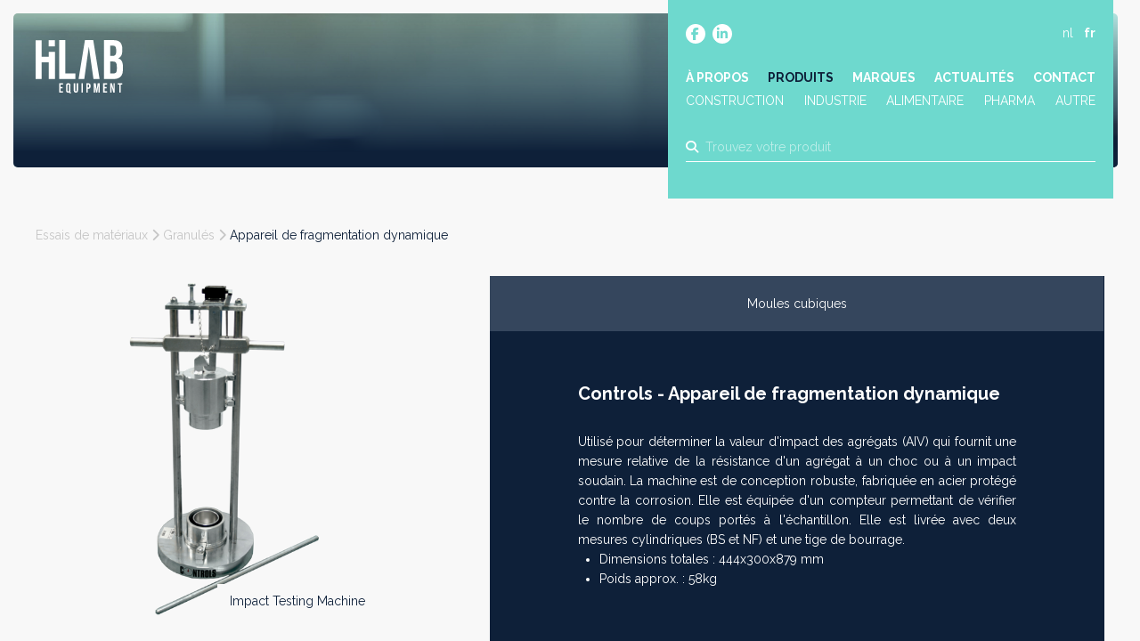

--- FILE ---
content_type: text/html; charset=UTF-8
request_url: https://hilab.be/fr/producten/impact-testing-machine
body_size: 33712
content:
<!doctype html><html lang="fr" class="no-js sticky-footer"><head> <!-- Google Tag Manager --><script>(function(w,d,s,l,i){w[l]=w[l]||[];w[l].push({'gtm.start':
new Date().getTime(),event:'gtm.js'});var f=d.getElementsByTagName(s)[0],
j=d.createElement(s),dl=l!='dataLayer'?'&l='+l:'';j.async=true;j.src=
'https://www.googletagmanager.com/gtm.js?id='+i+dl;f.parentNode.insertBefore(j,f);
})(window,document,'script','dataLayer','GTM-TJTWJZB');</script><!-- End Google Tag Manager --> <meta charset="utf-8"> <meta http-equiv="X-UA-Compatible" content="IE=edge"> <title>HiLAB | Appareil de fragmentation dynamique</title> <meta name="keywords" content=""> <meta name="description" content="Description
Utilisé pour déterminer la valeur d'impact des agrégats (AIV) qui fournit une mesure relative de la résistance d'un agrégat à..."> <meta name="robots" content="index,follow,max-snippet:-1"> <meta name="viewport" content="width=device-width, initial-scale=1, minimal-ui"> <link rel="canonical" href="https://hilab.be/fr/producten/impact-testing-machine"> <link rel="stylesheet" href="https://shuttle-assets-new.s3.amazonaws.com/compiled/front-821b78f73f.css"> <link rel="stylesheet" href="https://shuttle-storage.s3.amazonaws.com/hilab/system/themes/theme-f20854f297.css"> <link rel="stylesheet" href="https://fonts.googleapis.com/css?family=Raleway:400,400italic,700,700italic&subset=latin"> <script src="https://shuttle-assets-new.s3.amazonaws.com/assets/js/vendor/modernizr.min.js"></script> <script src="https://kit.fontawesome.com/f4fe980f49.js" crossorigin="anonymous"></script> <script src="https://kit.fontawesome.com/78bbb71bd9.js" crossorigin="anonymous"></script> <link rel="apple-touch-icon" sizes="57x57" href="https://shuttle-storage.s3.amazonaws.com/hilab/system/favicon/apple-touch-icon-57x57.png?1665497867&v=6886ec93c3"><link rel="apple-touch-icon" sizes="60x60" href="https://shuttle-storage.s3.amazonaws.com/hilab/system/favicon/apple-touch-icon-60x60.png?1665497867&v=6886ec93c3"><link rel="apple-touch-icon" sizes="72x72" href="https://shuttle-storage.s3.amazonaws.com/hilab/system/favicon/apple-touch-icon-72x72.png?1665497867&v=6886ec93c3"><link rel="apple-touch-icon" sizes="76x76" href="https://shuttle-storage.s3.amazonaws.com/hilab/system/favicon/apple-touch-icon-76x76.png?1665497867&v=6886ec93c3"><link rel="apple-touch-icon" sizes="114x114" href="https://shuttle-storage.s3.amazonaws.com/hilab/system/favicon/apple-touch-icon-114x114.png?1665497867&v=6886ec93c3"><link rel="apple-touch-icon" sizes="120x120" href="https://shuttle-storage.s3.amazonaws.com/hilab/system/favicon/apple-touch-icon-120x120.png?1665497867&v=6886ec93c3"><link rel="apple-touch-icon" sizes="144x144" href="https://shuttle-storage.s3.amazonaws.com/hilab/system/favicon/apple-touch-icon-144x144.png?1665497867&v=6886ec93c3"><link rel="apple-touch-icon" sizes="152x152" href="https://shuttle-storage.s3.amazonaws.com/hilab/system/favicon/apple-touch-icon-152x152.png?1665497867&v=6886ec93c3"><link rel="apple-touch-icon" sizes="180x180" href="https://shuttle-storage.s3.amazonaws.com/hilab/system/favicon/apple-touch-icon-180x180.png?1665497867&v=6886ec93c3"><link rel="icon" type="image/png" sizes="32x32" href="https://shuttle-storage.s3.amazonaws.com/hilab/system/favicon/favicon-32x32.png?1665497867&v=6886ec93c3"><link rel="icon" type="image/png" sizes="192x192" href="https://shuttle-storage.s3.amazonaws.com/hilab/system/favicon/android-chrome-192x192.png?1665497867&v=6886ec93c3"><link rel="icon" type="image/png" sizes="16x16" href="https://shuttle-storage.s3.amazonaws.com/hilab/system/favicon/favicon-16x16.png?1665497867&v=6886ec93c3"><link rel="manifest" href="https://shuttle-storage.s3.amazonaws.com/hilab/system/favicon/site.webmanifest?1665497867&v=6886ec93c3"><link rel="mask-icon" href="https://shuttle-storage.s3.amazonaws.com/hilab/system/favicon/safari-pinned-tab.svg?1665497867&v=6886ec93c3" color="#ffffff"><link rel="shortcut icon" href="https://shuttle-storage.s3.amazonaws.com/hilab/system/favicon/favicon.ico?1665497867&v=6886ec93c3"><meta name="msapplication-TileColor" content="#ffffff"><meta name="msapplication-TileImage" content="https://shuttle-storage.s3.amazonaws.com/hilab/system/favicon/mstile-144x144.png?1665497867&v=6886ec93c3"><meta name="msapplication-config" content="https://shuttle-storage.s3.amazonaws.com/hilab/system/favicon/browserconfig.xml?1665497867&v=6886ec93c3"> <meta name="apple-mobile-web-app-title" content="HiLAB"> <meta name="application-name" content="HiLAB"> <meta property="og:title" content="HiLAB | Appareil de fragmentation dynamique"> <meta property="og:description" content="Description
Utilisé pour déterminer la valeur d'impact des agrégats (AIV) qui fournit une mesure relative de la résistance d'un agrégat à..."> <meta property="og:image" content="http://shuttle-storage.s3.amazonaws.com/hilab/system/resized/Productshots/1_Controls/Impact%20Testing%20Machine_600x600.png?1666166697"> <meta property="og:image:width" content="600"> <meta property="og:image:height" content="600"> <meta property="og:type" content="website"> <meta property="og:url" content="https://hilab.be/fr/producten/impact-testing-machine"> <meta property="og:site_name" content="HiLAB"> <meta property="twitter:card" content="summary_large_image"> <meta property="twitter:title" content="HiLAB | Appareil de fragmentation dynamique"> <meta property="twitter:description" content="Description
Utilisé pour déterminer la valeur d'impact des agrégats (AIV) qui fournit une mesure relative de la résistance d'un agrégat à..."> <meta property="twitter:image" content="http://shuttle-storage.s3.amazonaws.com/hilab/system/resized/Productshots/1_Controls/Impact%20Testing%20Machine_600x600.png?1666166697"> <link rel="alternate" hreflang="nl" href="https://hilab.be/nl/producten/impact-testing-machine"> <link rel="alternate" hreflang="fr" href="https://hilab.be/fr"> <link rel="alternate" hreflang="x-default" href="https://hilab.be/nl/producten/impact-testing-machine"> <!-- Leadinfo tracking code --><script>
(function(l,e,a,d,i,n,f,o){if(!l[i]){l.GlobalLeadinfoNamespace=l.GlobalLeadinfoNamespace||[];
l.GlobalLeadinfoNamespace.push(i);l[i]=function(){(l[i].q=l[i].q||[]).push(arguments)};l[i].t=l[i].t||n;
l[i].q=l[i].q||[];o=e.createElement(a);f=e.getElementsByTagName(a)[0];o.async=1;o.src=d;f.parentNode.insertBefore(o,f);}
}(window,document,'script','https://cdn.leadinfo.net/ping.js','leadinfo','LI-6638ADB5EEB7D'));
</script> <script type="text/javascript">
var _iub = _iub || [];
_iub.csConfiguration = {"siteId":3889935,"cookiePolicyId":73946534,"lang":"fr","storage":{"useSiteId":true}};
</script><script type="text/javascript" src="https://cs.iubenda.com/autoblocking/3889935.js"></script><script type="text/javascript" src="//cdn.iubenda.com/cs/iubenda_cs.js" charset="UTF-8" async></script></head><body> <!-- Google Tag Manager (noscript) --><noscript><iframe src="https://www.googletagmanager.com/ns.html?id=GTM-TJTWJZB"
height="0" width="0" style="display:none;visibility:hidden"></iframe></noscript><!-- End Google Tag Manager (noscript) --> <!--[if lt IE 10]> <p class="BrowseHappy">You are using an <strong>outdated</strong> browser. Please <a href="http://browsehappy.com/">upgrade your browser</a> to improve your experience.</p> <![endif]--> <div class="Page" id="page-16-product"><div class="Wrapper" id="wrapper"><section class="Header shuttle-Block " ><div class="shuttle-Widget shuttle-TemplateWidget custom-style-121" id="widget-74-4490a98e06a581b8911a19457494e2bb"><div class="Grid-widgetInnerCell EntityTrigger-74" ><div class="Row"><div class="shuttle-Widget header-cont" id="widget-439-86f5b5a9c0b985efca982fc166323a5c"><div class="Row"><div class="Grid-widgetInnerCell EntityTrigger-439" ><div class="Row"><div class="shuttle-Widget-wrapGrid wrap-Grid" data-grid-cols="2"><div id="grid_698bb6d576" class="Grid Grid--withGutter u-noResize"><div class="Grid-cell u-size7of12 u-noResize"><div class="Grid-innerCell " data-grid-cell="7/12"><a href="/fr" class=""><div class="shuttle-Element shuttle-Element--image EntityTrigger-438 Entity-438 header-logo" alt="Logo" title="" id="element-438" data-url="https://shuttle-storage.s3.amazonaws.com/hilab/Icons/Logo.svg?1665480223&w=100&h=61" style="height:60px""><div class="FlexEmbed-object" data-asset-resize-id="438-0-4139926ff1e12c3876022b9316f10571-14939655b81b554afacc322f8d611619" data-asset-id="1185" alt="Logo" title="" role="img" style="background-image:url( https://shuttle-storage.s3.amazonaws.com/hilab/Icons/Logo.svg?1665480223 );background-position:left center;background-repeat: no-repeat;background-size:contain;"></div></div></a></div></div><div class="Grid-cell u-size5of12 u-noResize"><div class="Grid-innerCell " data-grid-cell="5/12"><div class="shuttle-Widget header-top" id="widget-441-da7a23e6b28acd358019f20990e67e12"><div class="Grid-widgetInnerCell EntityTrigger-441" ><div class="Row"><div class="shuttle-Widget-wrapGrid wrap-Grid" data-grid-cols="2"><div id="grid_c32ab45b98" class="Grid Grid--withGutter u-noResize"><div class="Grid-cell u-size8of12 u-noResize"><div class="Grid-innerCell " data-grid-cell="8/12"><div class="shuttle-Widget custom-style-119" id="widget-445-e78c392ed95898b755521fbf7a18cc05"><div class="Row"><div class="Grid-widgetInnerCell EntityTrigger-445" ><div class="Row"><div class="shuttle-Element shuttle-Element--button" id="element-447"> <a data-action="1" href="https://www.facebook.com/profile.php?id=100085835487196" class="Button EntityTrigger-447 custom-style-text social-item" target="_blank"><p><i class="fab fa-facebook-f"></i></p></a></div></div></div></div><div class="Row"><div class="Grid-widgetInnerCell EntityTrigger-445" ><div class="Row"><div class="shuttle-Element shuttle-Element--button" id="element-447"> <a data-action="2" href="https://www.linkedin.com/company/88875470/" class="Button EntityTrigger-447 custom-style-text social-item" target="_blank"><p><i class="fab fa-linkedin-in"></i></p></a></div></div></div></div></div></div></div><div class="Grid-cell u-size4of12 u-noResize"><div class="Grid-innerCell " data-grid-cell="4/12"><ul class="shuttle-Element shuttle-Element--langNavigation Nav Nav--withGutter-small custom-style-language-navigation custom-style-3" id="element-448"><li class="Nav-item is-first"><a class="Nav-itemTarget custom-style-language-navigation-item" href="/nl/producten/impact-testing-machine">nl</a></li><li class="Nav-item"><a class="Nav-itemTarget custom-style-language-navigation-item custom-style-language-navigation-item-active" href="/fr">fr</a></li></ul></div></div></div></div></div><div class="Row"><div class="shuttle-Element shuttle-Element--button u-lg-hidden u-md-hidden" id="element-459"> <a href="javascript:;" class="Button EntityTrigger-459 custom-style-text button-menu"><i class="fas fa-bars"></i></a></div></div><div class="Row"><div class="shuttle-Element shuttle-Element--spacer u-lg-hidden u-md-hidden" id="element-463" style="height:25px"></div></div><div class="Row"><div class="shuttle-Element shuttle-Element--spacer u-sm-hidden" id="element-452" style="height:40px"></div></div><div class="Row"><div class="shuttle-Widget u-lg-hidden u-md-hidden nav-mobile" id="widget-460-ee53510adc65fee78808ca8a958927c7"><div class="Row"><div class="Grid-widgetInnerCell EntityTrigger-460" ><div class="Row"><div class="shuttle-Element shuttle-Element--button" id="element-462"> <a data-action="3" href="/fr/over-ons" class="Button EntityTrigger-462 custom-style-text custom-style-11 custom-style-73 custom-style-84 custom-style-8">A propos</a></div></div></div></div><div class="Row"><div class="Grid-widgetInnerCell EntityTrigger-460" ><div class="Row"><div class="shuttle-Element shuttle-Element--button" id="element-462"> <a data-action="4" href="/fr/producten" class="Button EntityTrigger-462 custom-style-text custom-style-11 custom-style-73 custom-style-84 custom-style-8">Produits</a></div></div></div></div><div class="Row"><div class="Grid-widgetInnerCell EntityTrigger-460" ><div class="Row"><div class="shuttle-Element shuttle-Element--button" id="element-462"> <a data-action="5" href="/fr/merken" class="Button EntityTrigger-462 custom-style-text custom-style-11 custom-style-73 custom-style-84 custom-style-8">Marques</a></div></div></div></div><div class="Row"><div class="Grid-widgetInnerCell EntityTrigger-460" ><div class="Row"><div class="shuttle-Element shuttle-Element--button" id="element-462"> <a data-action="6" href="/fr/blog" class="Button EntityTrigger-462 custom-style-text custom-style-11 custom-style-73 custom-style-84 custom-style-8">Blog</a></div></div></div></div><div class="Row"><div class="Grid-widgetInnerCell EntityTrigger-460" ><div class="Row"><div class="shuttle-Element shuttle-Element--button" id="element-462"> <a data-action="7" href="/fr/contact" class="Button EntityTrigger-462 custom-style-text custom-style-11 custom-style-73 custom-style-84 custom-style-8">Contact</a></div></div></div></div><div class="Row"><div class="Grid-widgetInnerCell EntityTrigger-460" ><div class="Row"><div class="shuttle-Element shuttle-Element--button" id="element-462"> <a data-action="8" href="/fr/producten?in_sector=bouw" class="Button EntityTrigger-462 custom-style-text custom-style-11 custom-style-73 custom-style-84 custom-style-8">Construction</a></div></div></div></div><div class="Row"><div class="Grid-widgetInnerCell EntityTrigger-460" ><div class="Row"><div class="shuttle-Element shuttle-Element--button" id="element-462"> <a data-action="9" href="/fr/producten?in_sector=industrie" class="Button EntityTrigger-462 custom-style-text custom-style-11 custom-style-73 custom-style-84 custom-style-8">Industrie</a></div></div></div></div><div class="Row"><div class="Grid-widgetInnerCell EntityTrigger-460" ><div class="Row"><div class="shuttle-Element shuttle-Element--button" id="element-462"> <a data-action="10" href="/fr/producten?in_sector=food" class="Button EntityTrigger-462 custom-style-text custom-style-11 custom-style-73 custom-style-84 custom-style-8">Alimentaire</a></div></div></div></div><div class="Row"><div class="Grid-widgetInnerCell EntityTrigger-460" ><div class="Row"><div class="shuttle-Element shuttle-Element--button" id="element-462"> <a data-action="11" href="/fr/producten?in_sector=farma" class="Button EntityTrigger-462 custom-style-text custom-style-11 custom-style-73 custom-style-84 custom-style-8">Pharma</a></div></div></div></div></div></div><div class="Row"><style>@media (max-width: 767px) {	.Nav-449 { display: none; visibility: hidden; }	.Nav--responsive-449 { display: block; visibility: visible; }	}	#ToggleNav-96eaf32867:checked ~ .ToggleNav-label {	}</style><div class="NavWrapper Nav-449 u-sm-hidden" id="element-449"><ul class="shuttle-Element shuttle-Element--navigation Nav custom-style-navigation"><li class="Nav-item"><a href="/fr/over-ons" class="Nav-itemTarget EntityTrigger-449-0-0 custom-style-navigation-item" >À propos</a></li><li class="Nav-item"><a href="/fr/producten" class="Nav-itemTarget EntityTrigger-449-0-1 custom-style-navigation-item custom-style-navigation-item-active" >Produits</a></li><li class="Nav-item"><a href="/fr/merken" class="Nav-itemTarget EntityTrigger-449-0-2 custom-style-navigation-item" >Marques</a></li><li class="Nav-item"><a href="/fr/blog" class="Nav-itemTarget EntityTrigger-449-0-3 custom-style-navigation-item" >Actualités</a></li><li class="Nav-item"><a href="/fr/contact" class="Nav-itemTarget EntityTrigger-449-0-4 custom-style-navigation-item" >Contact</a></li></ul></div><div class="NavWrapper NavWrapper--responsive Nav--responsive-449 u-sm-hidden" id="element-449"><input class="ToggleNav " id="ToggleNav-96eaf32867" type="checkbox" tabindex="-1" aria-hidden="true"><label class="ToggleNav-label custom-style-responsive-navigation-toggle-button" for="ToggleNav-96eaf32867" aria-hidden="true">Menu</label><ul class="shuttle-Element shuttle-Element--navigation Nav Nav--stacked custom-style-responsive-navigation-dropdown"><li class="Nav-item"><a href="/fr/over-ons" class="Nav-itemTarget EntityTrigger-449-0-0 custom-style-responsive-navigation-button" >À propos</a></li><li class="Nav-item"><a href="/fr/producten" class="Nav-itemTarget EntityTrigger-449-0-1 custom-style-responsive-navigation-button custom-style-responsive-navigation-button-active" >Produits</a></li><li class="Nav-item"><a href="/fr/merken" class="Nav-itemTarget EntityTrigger-449-0-2 custom-style-responsive-navigation-button" >Marques</a></li><li class="Nav-item"><a href="/fr/blog" class="Nav-itemTarget EntityTrigger-449-0-3 custom-style-responsive-navigation-button" >Actualités</a></li><li class="Nav-item"><a href="/fr/contact" class="Nav-itemTarget EntityTrigger-449-0-4 custom-style-responsive-navigation-button" >Contact</a></li></ul></div></div><div class="Row"><div class="shuttle-Element shuttle-Element--spacer u-sm-hidden" id="element-456" style="height:2px"></div></div><div class="Row"><div class="shuttle-Widget u-sm-hidden sectors" id="widget-453-efa87ce1e77c940cb093d6ac3ce88397"><div class="Row"><div class="Grid-widgetInnerCell EntityTrigger-453" ><div class="Row"><div class="shuttle-Element shuttle-Element--button" id="element-455"> <a data-action="12" href="/fr/secteurs/construction" class="Button EntityTrigger-455 custom-style-text sector">Construction</a></div></div></div></div><div class="Row"><div class="Grid-widgetInnerCell EntityTrigger-453" ><div class="Row"><div class="shuttle-Element shuttle-Element--button" id="element-455"> <a data-action="13" href="/fr/secteurs/industrie" class="Button EntityTrigger-455 custom-style-text sector">Industrie</a></div></div></div></div><div class="Row"><div class="Grid-widgetInnerCell EntityTrigger-453" ><div class="Row"><div class="shuttle-Element shuttle-Element--button" id="element-455"> <a data-action="14" href="/fr/secteurs/alimentaire" class="Button EntityTrigger-455 custom-style-text sector">Alimentaire</a></div></div></div></div><div class="Row"><div class="Grid-widgetInnerCell EntityTrigger-453" ><div class="Row"><div class="shuttle-Element shuttle-Element--button" id="element-455"> <a data-action="15" href="/fr/secteurs/pharma" class="Button EntityTrigger-455 custom-style-text sector">Pharma</a></div></div></div></div><div class="Row"><div class="Grid-widgetInnerCell EntityTrigger-453" ><div class="Row"><div class="shuttle-Element shuttle-Element--button" id="element-455"> <a data-action="16" href="/fr/secteurs/autre" class="Button EntityTrigger-455 custom-style-text sector">Autre</a></div></div></div></div></div></div><div class="Row"><div class="shuttle-FormWidget FormWidget--autoSubmit"><div class="Container "><form method="POST" action="https://hilab.be/form/fr/5971" accept-charset="UTF-8" class="Form--vertical search-home-form" enctype="multipart/form-data"><input type="hidden" name="redirect" value="/fr/producten?search_q={form:5974}"><input type="hidden" name="add_parameters" value="0"><div class="Row"><div class="shuttle-Element shuttle-Element--spacer u-lg-hidden u-md-hidden" id="element-5978" style="height:10px"></div></div><div class="Row"><div class="shuttle-Element shuttle-Element--spacer u-sm-hidden" id="element-5970" style="height:25px"></div></div><div class="Row"><div class="Form-item " id="element-5974"><div class="Form-controls"><input id="fields[5974]" placeholder="Trouvez votre produit" class="custom-style-form-text-field header-search" data-parsley-maxlength="255" name="fields[5974]" type="text" value=""> </div></div></div><div class="Row"><input class="search-home-dest" name="fields[5976]" type="hidden" value="https://hilab.be/fr/producten/impact-testing-machine/producten?search_q="></div><div class="Row"><input class="user-agent" name="fields[6419]" type="hidden" value=""></div><div class="Row"><input class="search-current" name="fields[6420]" type="hidden" value="https://hilab.be/fr/producten/impact-testing-machine?"></div><div class="Row"><div class="Form-item Form-item--action u-hidden"><div class="Form-controls"><button type="submit" class="Button custom-style-form-button">Confirmer</button></div></div></div><div class="Row"><div class="shuttle-Element shuttle-Element--spacer" id="element-5977" style="height:5px"></div></div><input name="_origin" type="hidden" value="32"><input name="form_rendered_at" type="hidden" value="1769555405"></form></div></div></div><div class="Row"><div class="shuttle-Element shuttle-Element--text custom-style-text custom-style-11 custom-style-94 search-results-count" id="element-6441"><p>Résultats de la recherche</p></div></div><div class="Row"><div class="shuttle-Element shuttle-Element--text custom-style-text custom-style-11 custom-style-94 search-no-results" id="element-6440"><p>Nous n'avons trouvé aucun résultat avec ce terme de recherche. Veuillez réessayer.</p></div></div><div class="Row"><div class="shuttle-Widget search-results-cont" id="widget-6435-5be4d2fcb23c15aa8ba084ab56ae8481" base="https://hilab.be/fr/search?search_q=" basesaver="https://hilab.be/fr/search-saver"></div></div><div class="Row"><div class="shuttle-Widget search-results" id="widget-6437-56e3c56f0164fd25180474f299fae9e4"></div></div></div></div></div></div></div></div></div></div></div></div></div></div></div></section><section class="Main shuttle-Region " ><div class="Content shuttle-Block "><!-- Content-inner or Side-inner --><div class="Content-inner "><div class="shuttle-Widget shuttle-TemplateWidget" id="widget-3-b14122cb70fb41a9d0561a418f933139"><div class="Grid-widgetInnerCell EntityTrigger-3" ><div class="Row"><div class="Row"><div class="shuttle-Widget custom-style-122 custom-style-123 no-intro" id="widget-4479-51c1179d6e893826665506121ddba5c1"><div class="Row"><div class="Grid-widgetInnerCell EntityTrigger-4479" ><div class="Row"><div class="shuttle-Element shuttle-Element--image EntityTrigger-4481 Entity-4481 intro-header" alt="Banner" title="" id="element-4481" data-url="https://shuttle-storage.s3.amazonaws.com/hilab/Flavor/Banner.jpg?1665480185&w=2560&h=936" style="height:510px""><div class="FlexEmbed-object" data-asset-resize-id="4481-0-750713a1b69403f051519eabfda1203e-454baf3b71655e95a803165b2e11e15a" data-asset-id="1163" alt="Banner" title="" role="img" style="background-image:url( https://shuttle-storage.s3.amazonaws.com/hilab/system/resized/Flavor/Banner_2560x0.jpg?1665480185 );background-position:center center;background-repeat: no-repeat;background-size:cover;"></div></div></div></div></div></div></div><div class="Row"><div class="shuttle-Widget custom-style-145" id="widget-6548-53e49b699c46eb4dea7e501d8518a2f5"><div class="Container "><div class="Row"><div class="Grid-widgetInnerCell EntityTrigger-6548" ><div class="Row"><div class="shuttle-Element shuttle-Element--spacer u-lg-hidden u-md-hidden" id="element-6604" style="height:65px"></div></div><div class="Row"><div class="shuttle-Element shuttle-Element--spacer u-sm-hidden" id="element-6572" style="height:65px"></div></div><div class="Row"><div class="shuttle-Element shuttle-Element--text custom-style-text breadcrumbs" id="element-6579"><p><span class="color-9"><a href="/fr/producten?in_cat[]=materiaaltesten"><span class="color-9">Essais de matériaux</span></a> <i class="fas fa-chevron-right"></i> <a href="/fr/producten?in_cat[]=materiaaltesten&amp;in_sub[]=fundering"><span class="color-9">Fondation</span></a> <i class="fas fa-chevron-right"></i></span>&nbsp;<span class="color-11">Appareil de fragmentation dynamique</span></p></div></div><div class="Row"><div class="shuttle-Widget custom-style-94 subcat-name" id="widget-6598-57f2e23d8bed9c73025a8437b7a85500"><div class="Row"><div class="Grid-widgetInnerCell EntityTrigger-6598" ><div class="Row"><input nth="6" slug="granulaten" name="fields[widget_6548][0][widget_6598][0][6600]" type="hidden" value="Granulés"></div></div></div></div></div><div class="Row"><div class="shuttle-Element shuttle-Element--spacer" id="element-6578" style="height:35px"></div></div><div class="Row"><div class="shuttle-Widget-wrapGrid wrap-Grid" data-grid-cols="3"><div id="grid_b04b15c17a" class="Grid Grid--withGutter"><div class="Grid-cell u-size4of12"><div class="Grid-innerCell " data-grid-cell="4/12"><div class="Row"><div class="shuttle-Element shuttle-Element--spacer" id="element-6601" style="height:25px"></div></div><div class="Row"><div class="Slider custom-style-134 custom-style-133 up24 slider-detail" id="slider-6553-27a1dc9877d32f7de40f223b8b8039ad"><div class="cycle-container"><div class="cycle-slideshow" data-cycle-log="false" data-cycle-loader="false" data-cycle-fx="fade" data-cycle-easing="easeInOutQuint" data-cycle-swipe="true" data-cycle-timeout="0" data-cycle-delay="0" data-cycle-pause-on-hover="true" data-cycle-loop="0" data-cycle-allow-wrap="true" data-cycle-auto-height="container" data-cycle-slides="> .Slider-item" data-cycle-slide-class="Slider-item" data-cycle-slide-active-class="is-active" data-cycle-prev="#slider-prev-6553-27a1dc9877d32f7de40f223b8b8039ad" data-cycle-next="#slider-next-6553-27a1dc9877d32f7de40f223b8b8039ad" data-cycle-disabled-class="is-disabled" data-cycle-pager="#slider-pager-6553-27a1dc9877d32f7de40f223b8b8039ad" data-cycle-pager-active-class="custom-style-slider-pager-item-active" data-cycle-pager-event="click" data-cycle-pager-template="<li class='Slider-pager-item custom-style-slider-pager-item'></li>"	><div class="Slider-item" data-slider-item="0"><div class="Row"><img class="shuttle-Element shuttle-Element--image EntityTrigger-6556 Entity-6556 shuttle-Element--image-lightbox img-auto" alt="Impact Testing Machine" title="" id="element-6556" data-url="https://shuttle-storage.s3.amazonaws.com/hilab/Productshots/1_Controls/Impact%20Testing%20Machine.png?1666166697&w=600&h=600" data-asset-resize-id="6556-0-504c9a55124c5894e9fa4049b172b800-0-2251f5fd3a2cded01f627d7c93c1be91" data-asset-id="1654" src="https://shuttle-storage.s3.amazonaws.com/hilab/system/resized/Productshots/1_Controls/Impact%20Testing%20Machine_600x0.png?1666166697"></div><div class="Row"></div></div></div></div></div></div><div class="Row"><div class="shuttle-Element shuttle-Element--spacer" id="element-6573" style="height:40px"></div></div><div class="Row"><div class="shuttle-Widget custom-style-134 custom-style-94 thumbs" id="widget-6550-61d37803cf4051fdb0ab1d5d6a847047"><div class="shuttle-Repeat-wrapGrid wrap-Grid" data-grid-cols="4"><div id="grid_4723ab244d" class="Grid Grid--withGutter Grid--withRowGutter u-noResize"><div class="Grid-cell u-size1of4 is-first"><div class="Grid-widgetInnerCell EntityTrigger-6550" ><div class="Row"><div class="shuttle-Element shuttle-Element--image EntityTrigger-6552 Entity-6552 thumb" alt="Impact Testing Machine" title="" id="element-6552" data-url="https://shuttle-storage.s3.amazonaws.com/hilab/Productshots/1_Controls/Impact%20Testing%20Machine.png?1666166697&w=600&h=600" style="height:90px""><div class="FlexEmbed-object" data-asset-resize-id="6552-0-139cdf82ee7520e9e9fa3a61ec4dcc76-0-6333c28756b6cbd699ff333a15870ce0" data-asset-id="1654" alt="Impact Testing Machine" title="" role="img" style="background-image:url( https://shuttle-storage.s3.amazonaws.com/hilab/system/resized/Productshots/1_Controls/Impact%20Testing%20Machine_221x0.png?1666166697 );background-position:center center;background-repeat: no-repeat;background-size:contain;"></div></div></div></div></div></div></div></div></div><div class="Row"><div class="shuttle-Element shuttle-Element--spacer custom-style-94 thumbs-spacer" id="element-6577" style="height:50px"></div></div><div class="Row"></div><div class="Row"></div><div class="Row"></div><div class="Row"><div class="shuttle-Element shuttle-Element--spacer custom-style-94 thumbs-spacer" id="element-6589" style="height:50px"></div></div></div></div><div class="Grid-cell u-size1of12"><div class="Grid-innerCell " data-grid-cell="1/12"><div class="shuttle-Element shuttle-Element--spacer" id="element-6574" style="height:0px"></div></div></div><div class="Grid-cell u-size7of12"><div class="Grid-innerCell " data-grid-cell="7/12"><div class="Row"><div class="shuttle-Widget custom-style-21 product-desc" id="widget-6557-c8426379c15b16b10d0f7671aa09e44c"><div class="Grid-widgetInnerCell EntityTrigger-6557" ><div class="Row"><div class="shuttle-Widget u-sm-hidden anchor-nav boxcont" id="widget-6567-c9b93f0c640210eeb92d1fa1b5daf7a6"><div class="Grid-widgetInnerCell EntityTrigger-6567" ><div class="Row"><div class="shuttle-Element shuttle-Element--button" id="element-6569"> <a data-action="19" href="/fr/producten/impact-testing-machine#ordernum" class="Button EntityTrigger-6569 custom-style-text anchor-nav-button box none" group="ordernum">Moules cubiques</a></div></div><div class="Row"><div class="shuttle-Element shuttle-Element--button" id="element-6570"> <a data-action="20" href="/fr/producten/impact-testing-machine#accessories" class="Button EntityTrigger-6570 custom-style-text anchor-nav-button box none" group="accessories">Accessoires</a></div></div><div class="Row"><div class="shuttle-Element shuttle-Element--button" id="element-6571"> <a data-action="21" href="/fr/producten/impact-testing-machine#specs" class="Button EntityTrigger-6571 custom-style-text anchor-nav-button box none" group="specs">Spécifications techniques</a></div></div></div></div></div><div class="Row"><div class="shuttle-Widget-wrapGrid wrap-Grid" data-grid-cols="3"><div id="grid_4f16c0707b" class="Grid"><div class="Grid-cell u-size1of7"><div class="Grid-innerCell " data-grid-cell="1/7"><div class="shuttle-Element shuttle-Element--spacer" id="element-6561" style="height:0px"></div></div></div><div class="Grid-cell u-size5of7"><div class="Grid-innerCell " data-grid-cell="5/7"><div class="Row"><div class="shuttle-Element shuttle-Element--spacer" id="element-6566" style="height:30px"></div></div><div class="Row"><div class="shuttle-Element shuttle-Element--title" id="element-6559"><h2 class="custom-style-h3 custom-style-11 product-title">Controls - Appareil de fragmentation dynamique</h2></div></div><div class="Row"><div class="shuttle-Element shuttle-Element--spacer" id="element-6563" style="height:30px"></div></div><div class="Row"><div class="shuttle-Element shuttle-Element--text custom-style-text custom-style-11 desc" id="element-6560"><p><h2 class="product-tabs--content-title">Description</h2><p style="text-align:justify">Utilis&eacute; pour d&eacute;terminer la valeur d&#39;impact des agr&eacute;gats (AIV) qui fournit une mesure relative de la r&eacute;sistance d&#39;un agr&eacute;gat &agrave; un choc ou &agrave; un impact soudain. La machine est de conception robuste, fabriqu&eacute;e en acier prot&eacute;g&eacute; contre la corrosion. Elle est &eacute;quip&eacute;e d&#39;un compteur permettant de v&eacute;rifier le nombre de coups port&eacute;s &agrave; l&#39;&eacute;chantillon. Elle est livr&eacute;e avec deux mesures cylindriques (BS et NF) et une tige de bourrage.</p><ul><li style="text-align : justify ;">Dimensions totales : 444x300x879 mm</li><li style="text-align : justify ;">Poids approx. : 58kg</li></ul></p></div></div><div class="Row"></div><div class="Row"><div class="shuttle-Element shuttle-Element--spacer" id="element-6565" style="height:50px"></div></div></div></div><div class="Grid-cell u-size1of7"><div class="Grid-innerCell " data-grid-cell="1/7"><div class="shuttle-Element shuttle-Element--spacer" id="element-6562" style="height:0px"></div></div></div></div></div></div></div></div></div><div class="Row"><div class="shuttle-Element shuttle-Element--spacer" id="element-6575" style="height:40px"></div></div><div class="Row"></div><div class="Row"></div><div class="Row"><div class="shuttle-Widget" id="widget-6595-cee11370d05831f68c0fa6a0beae4f14"><div class="Row"><div class="Grid-widgetInnerCell EntityTrigger-6595" ><div class="Row"><div class="shuttle-Element shuttle-Element--title" id="element-6597"><h2 class="custom-style-h3 custom-style-14 bordered info-title" group="specs">Label/normes</h2></div></div></div></div></div></div><div class="Row"><div class="shuttle-Element shuttle-Element--spacer" id="element-6594" style="height:10px"></div></div><div class="Row"><div class="shuttle-Element shuttle-Element--text custom-style-text custom-style-94 labels-origin" id="element-6593"><p>NF P18-574‰BS 812-112</p></div></div><div class="Row"><div class="shuttle-Widget custom-style-96 labels-cont" id="widget-6590-294addc6285f96eeb4815d24aaf7ce95"></div></div><div class="Row"><div class="shuttle-Element shuttle-Element--spacer" id="element-6592" style="height:40px"></div></div><div class="Row"></div><div class="Row"><div class="shuttle-Widget custom-style-96" id="widget-6580-134d4eb0dc78f38f6715e82b2894a7d2"><div class="Grid-widgetInnerCell EntityTrigger-6580" ><div class="Row"><div class="shuttle-Widget-wrapGrid wrap-Grid" data-grid-cols="2"><div id="grid_40d9beddb3" class="Grid Grid--withGutter-small"><div class="Grid-cell u-size6of12"><div class="Grid-innerCell " data-grid-cell="6/12"><div class="shuttle-Widget custom-style-96" id="widget-6582-8e4170390a2443c6bf62b889acdac343"><div class="Row"><div class="Grid-widgetInnerCell EntityTrigger-6582" ><div class="Row"><div class="shuttle-Widget-wrapGrid wrap-Grid" data-grid-cols="2"><div id="grid_0362c5cbd8" class="Grid Grid--withGutter-small"><div class="Grid-cell u-size6of12"><div class="Grid-innerCell " data-grid-cell="6/12"><div class="shuttle-Element shuttle-Element--button" id="element-6584"> <a data-action="17" href="#contact" class="Button EntityTrigger-6584 custom-style-button button-quote">Demander un devis</a></div></div></div><div class="Grid-cell u-size6of12"><div class="Grid-innerCell " data-grid-cell="6/12"><div class="shuttle-Element shuttle-Element--button" id="element-6585"> <a data-action="18" href="#contact" class="Button EntityTrigger-6585 custom-style-button button-question">Poser une question</a></div></div></div></div></div></div></div></div></div></div></div><div class="Grid-cell u-size6of12"><div class="Grid-innerCell " data-grid-cell="6/12"><div class="shuttle-Element shuttle-Element--button" id="element-6586"> <a href="/fr/producten" class="Button EntityTrigger-6586 custom-style-button dark">Voir l'aperçu</a></div></div></div></div></div></div></div></div></div><div class="Row"><div class="shuttle-Element shuttle-Element--spacer" id="element-6576" style="height:50px"></div></div></div></div></div></div></div><div class="Row"><input class="ph-product" name="fields[widget_6548][0][6587]" type="hidden" value="Appareil de fragmentation dynamique"></div></div></div></div></div></div><div class="Row"></div><div class="Row"></div><div class="Row"><div class="shuttle-Widget custom-style-48 custom-style-133 custom-style-147 extra-info down" id="widget-4516-9a94b227b69d7ed5066762bd6f631f17"><div class="Container custom-style-18 custom-style-132"><div class="Row"><div class="Grid-widgetInnerCell EntityTrigger-4516" ><div class="Row"><div class="shuttle-Element shuttle-Element--spacer u-lg-hidden u-md-hidden" id="element-4533" style="height:20px"></div></div><div class="Row"><div class="shuttle-Element shuttle-Element--spacer u-sm-hidden" id="element-4525" style="height:40px"></div></div><div class="Row"><div class="shuttle-Widget" id="widget-6627-7954f1c39b05c858ee68c2763b860da5"><div class="Row"><div class="Grid-widgetInnerCell EntityTrigger-6627" ><div class="Row"><div class="shuttle-Widget product-info" id="widget-6629-7c85187252a55e9aab9aac2d74b134af" brand="controls"></div></div></div></div></div></div><div class="Row"><div class="shuttle-Widget-wrapGrid wrap-Grid" data-grid-cols="2"><div id="grid_04dc503b08" class="Grid Grid--withGutter"><div class="Grid-cell u-size5of12"><div class="Grid-innerCell " data-grid-cell="5/12"><div class="shuttle-Element shuttle-Element--spacer" id="element-4519" style="height:0px"></div></div></div><div class="Grid-cell u-size7of12"><div class="Grid-innerCell " data-grid-cell="7/12"><div class="Row"><div class="shuttle-Element shuttle-Element--title" id="element-4518"><h2 class="custom-style-h3 custom-style-14 bordered info-title" group="specs">Spécifications techniques</h2></div></div><div class="Row"><div class="shuttle-Widget group group-specs" id="widget-4522-7f934b6930edb8b9decdf19a2b0b09cc" group="specs"><a name="specs"></a><div class="Row"><div class="Grid-widgetInnerCell EntityTrigger-4522" ><div class="Row"><div class="shuttle-Element shuttle-Element--text custom-style-text custom-style-14 extra-info specs" id="element-4524"><p></p></div></div></div></div></div></div><div class="Row"><div class="shuttle-Element shuttle-Element--title" id="element-4520"><h2 class="custom-style-h3 custom-style-14 bordered info-title" group="ordernum">Numéros de commande</h2></div></div><div class="Row"><div class="shuttle-Widget group group-ordernum" id="widget-4527-111c76352c3ed962e7f12a57e9795444" group="ordernum"><a name="ordernum"></a><div class="Row"><div class="Grid-widgetInnerCell EntityTrigger-4527" ><div class="Row"><div class="shuttle-Element shuttle-Element--text custom-style-text custom-style-14 extra-info ordernums" id="element-4529"><p><p>&nbsp;</p><p><strong>48-D0515/A : </strong>Machine d&#39;essai d&#39;impact</p></p></div></div></div></div></div></div><div class="Row"><div class="shuttle-Element shuttle-Element--title" id="element-4521"><h2 class="custom-style-h3 custom-style-14 bordered info-title" group="accessories">Accessoires</h2></div></div><div class="Row"><div class="shuttle-Widget group group-accessories" id="widget-4530-3a93955dc74058bac60776fab8b14af6" group="accessories"><a name="accessories"></a><div class="Row"><div class="Grid-widgetInnerCell EntityTrigger-4530" ><div class="Row"><div class="shuttle-Element shuttle-Element--text custom-style-text custom-style-14 extra-info accessories" id="element-4532"><p></p></div></div></div></div></div></div></div></div></div></div></div><div class="Row"><div class="shuttle-Element shuttle-Element--spacer" id="element-4526" style="height:50px"></div></div></div></div></div></div></div><div class="Row"><div class="shuttle-Widget custom-style-135 custom-style-122 wide" id="widget-4534-c5c074a3511238f01d6d93c7e42e75c2"><div class="Row"><div class="Grid-widgetInnerCell EntityTrigger-4534" ><div class="Row"><div class="shuttle-Element shuttle-Element--image EntityTrigger-4536 Entity-4536 banner-img" alt="Pavement" title="" id="element-4536" data-url="https://shuttle-storage.s3.amazonaws.com/hilab/Flavor/Pavement.jpg?1665480186&w=2048&h=896" style="height:270px""><div class="FlexEmbed-object" data-asset-resize-id="4536-0-cbd8d9384dd52d250a73d99f8c5e8e64-ac59335927f4189c63b6648cd962b234" data-asset-id="1173" alt="Pavement" title="" role="img" style="background-image:url( https://shuttle-storage.s3.amazonaws.com/hilab/system/resized/Flavor/Pavement_2048x0.jpg?1665480186 );background-position:center center;background-repeat: no-repeat;background-size:cover;"></div></div></div><div class="Row"><div class="shuttle-Widget shuttle-Widget--overlap" id="widget-4537-12c632eddb7eac14507850f35357e4b6"><div class="Container "><div class="Grid-widgetInnerCell EntityTrigger-4537" ><div class="Row"><div class="shuttle-Widget-wrapGrid wrap-Grid" data-grid-cols="2"><div id="grid_3fcbf122e5" class="Grid Grid--withGutter Grid--alignMiddle"><div class="Grid-cell u-size8of12"><div class="Grid-innerCell " data-grid-cell="8/12"><div class="shuttle-Element shuttle-Element--title" id="element-4539"><h2 class="custom-style-h2 custom-style-11 banner-text"><p><strong>Un probl&egrave;me de laboratoire urgent&nbsp;?</strong><br />La solution n&#39;est qu&#39;une<br />cliquez loin de vous&nbsp;!</p></h2></div></div></div><div class="Grid-cell u-size4of12"><div class="Grid-innerCell " data-grid-cell="4/12"><div class="shuttle-Element shuttle-Element--button u-textRight" id="element-4540"> <a data-action="94" href="#contact" class="Button EntityTrigger-4540 custom-style-button button-quote">Contact</a></div></div></div></div></div></div></div></div></div></div></div></div></div></div><div class="Row"><div class="shuttle-Widget custom-style-133 custom-style-48 up down" id="widget-4541-2ae3a53e28159640ea98ee848f20caf5"><div class="Container custom-style-18 custom-style-132"><div class="Row"><div class="Grid-widgetInnerCell EntityTrigger-4541" ><div class="Row"><div class="shuttle-Element shuttle-Element--spacer u-lg-hidden u-md-hidden" id="element-4561" style="height:45px"></div></div><div class="Row"><div class="shuttle-Element shuttle-Element--spacer u-sm-hidden" id="element-4555" style="height:75px"></div></div><div class="Row"><div class="shuttle-Widget-wrapGrid wrap-Grid" data-grid-cols="3"><div id="grid_0545613257" class="Grid Grid--withGutter"><div class="Grid-cell u-size1of12"><div class="Grid-innerCell " data-grid-cell="1/12"><div class="shuttle-Element shuttle-Element--spacer" id="element-4553" style="height:0px"></div></div></div><div class="Grid-cell u-size10of12"><div class="Grid-innerCell " data-grid-cell="10/12"><div class="Row"><div class="shuttle-Widget" id="widget-4558-5e062fd8d75f962b752bdcb9658a283c"><div class="Row"><div class="Grid-widgetInnerCell EntityTrigger-4558" ><div class="Row"><div class="shuttle-Element shuttle-Element--title" id="element-4560"><h2 class="custom-style-h3 custom-style-14">Produits similaires</h2></div></div></div></div></div></div><div class="Row"><div class="shuttle-Element shuttle-Element--spacer" id="element-4557" style="height:50px"></div></div><div class="Row"><div class="shuttle-Widget custom-style-126 products boxcont similar" id="widget-4543-94a318d2ccfda17a0d4add3cb4259d1e"><div class="Row Row--withGutter"><div class="Grid-widgetInnerCell EntityTrigger-4543" ><div class="Row"><div class="shuttle-Widget product" id="widget-4545-b07a6741a70e14148b74a57f269ed742" brand="{segment:27-3-126}" sector="{segment:27-0-165}"><a class="Grid-widgetInnerCell u-block EntityTrigger-4545" href="/fr/producten/kubusmallen" data-action="95"><div class="Row"><div class="shuttle-Widget product-img" id="widget-4550-3719c51da56d0978fb40a0129c38f04c"><div class="Grid-widgetInnerCell EntityTrigger-4550" ><div class="Row"><div class="shuttle-Element shuttle-Element--image EntityTrigger-4552 Entity-4552" alt="Demander un devis" title="" id="element-4552" data-url="https://shuttle-storage.s3.amazonaws.com/hilab/Productshots/1_Controls/Kubusmallen_01.jpg?1665396235&w=600&h=600" style="height:140px""><div class="FlexEmbed-object" data-asset-resize-id="4552-0-a5fff9b296365ae6fc700ded3c0af591-451f6768a54232b1c0da1bd6f5ad35b8" data-asset-id="929" alt="Demander un devis" title="" role="img" style="background-image:url( https://shuttle-storage.s3.amazonaws.com/hilab/system/resized/Productshots/1_Controls/Kubusmallen_01_600x0.jpg?1665396235 );background-position:center center;background-repeat: no-repeat;background-size:contain;"></div></div></div></div></div></div><div class="Row"><div class="shuttle-Widget product-text box" id="widget-4547-af0ea88ca011c3f77bd4bf3a6c2d86d8"><div class="Grid-widgetInnerCell EntityTrigger-4547" ><div class="Row"><div class="shuttle-Element shuttle-Element--text custom-style-text" id="element-4549"><p>Moules cubiques</p></div></div></div></div></div></a></div></div></div></div><div class="Row Row--withGutter"><div class="Grid-widgetInnerCell EntityTrigger-4543" ><div class="Row"><div class="shuttle-Widget product" id="widget-4545-b07a6741a70e14148b74a57f269ed742" brand="{segment:27-3-126}" sector="{segment:27-0-165}"><a class="Grid-widgetInnerCell u-block EntityTrigger-4545" href="/fr/producten/moffeloven-12000c" data-action="96"><div class="Row"><div class="shuttle-Widget product-img" id="widget-4550-3719c51da56d0978fb40a0129c38f04c"><div class="Grid-widgetInnerCell EntityTrigger-4550" ><div class="Row"><div class="shuttle-Element shuttle-Element--image EntityTrigger-4552 Entity-4552" alt="Moffeloven 12000c" title="" id="element-4552" data-url="https://shuttle-storage.s3.amazonaws.com/hilab/Productshots/Moffeloven%2012000c.jpg?1665750545&w=1190&h=1194" style="height:140px""><div class="FlexEmbed-object" data-asset-resize-id="4552-1-a5fff9b296365ae6fc700ded3c0af591-efa7014a0a3a6fdfe351a778c0925084" data-asset-id="1188" alt="Moffeloven 12000c" title="" role="img" style="background-image:url( https://shuttle-storage.s3.amazonaws.com/hilab/system/resized/Productshots/Moffeloven%2012000c_1190x0.jpg?1665750545 );background-position:center center;background-repeat: no-repeat;background-size:contain;"></div></div></div></div></div></div><div class="Row"><div class="shuttle-Widget product-text box" id="widget-4547-af0ea88ca011c3f77bd4bf3a6c2d86d8"><div class="Grid-widgetInnerCell EntityTrigger-4547" ><div class="Row"><div class="shuttle-Element shuttle-Element--text custom-style-text" id="element-4549"><p>Four à moufle, 1200 °C</p></div></div></div></div></div></a></div></div></div></div><div class="Row Row--withGutter"><div class="Grid-widgetInnerCell EntityTrigger-4543" ><div class="Row"><div class="shuttle-Widget product" id="widget-4545-b07a6741a70e14148b74a57f269ed742" brand="{segment:27-3-126}" sector="{segment:27-0-165}"><a class="Grid-widgetInnerCell u-block EntityTrigger-4545" href="/fr/producten/aav-schuurmachine" data-action="97"><div class="Row"><div class="shuttle-Widget product-img" id="widget-4550-3719c51da56d0978fb40a0129c38f04c"><div class="Grid-widgetInnerCell EntityTrigger-4550" ><div class="Row"><div class="shuttle-Element shuttle-Element--image EntityTrigger-4552 Entity-4552" alt="AAV schuurmachine" title="" id="element-4552" data-url="https://shuttle-storage.s3.amazonaws.com/hilab/Productshots/1_Controls/AAV%20schuurmachine.png?1665395468&w=600&h=600" style="height:140px""><div class="FlexEmbed-object" data-asset-resize-id="4552-2-a5fff9b296365ae6fc700ded3c0af591-c06d675a545dae4770e5b6914ce6b915" data-asset-id="905" alt="AAV schuurmachine" title="" role="img" style="background-image:url( https://shuttle-storage.s3.amazonaws.com/hilab/system/resized/Productshots/1_Controls/AAV%20schuurmachine_600x0.png?1665395468 );background-position:center center;background-repeat: no-repeat;background-size:contain;"></div></div></div></div></div></div><div class="Row"><div class="shuttle-Widget product-text box" id="widget-4547-af0ea88ca011c3f77bd4bf3a6c2d86d8"><div class="Grid-widgetInnerCell EntityTrigger-4547" ><div class="Row"><div class="shuttle-Element shuttle-Element--text custom-style-text" id="element-4549"><p>Machine d'abrasion pour essai AAV</p></div></div></div></div></div></a></div></div></div></div><div class="Row Row--withGutter"><div class="Grid-widgetInnerCell EntityTrigger-4543" ><div class="Row"><div class="shuttle-Widget product" id="widget-4545-b07a6741a70e14148b74a57f269ed742" brand="{segment:27-3-126}" sector="{segment:27-0-165}"><a class="Grid-widgetInnerCell u-block EntityTrigger-4545" href="/fr/producten/ace-automatische-gecomputeriseerde-oedometer" data-action="98"><div class="Row"><div class="shuttle-Widget product-img" id="widget-4550-3719c51da56d0978fb40a0129c38f04c"><div class="Grid-widgetInnerCell EntityTrigger-4550" ><div class="Row"><div class="shuttle-Element shuttle-Element--image EntityTrigger-4552 Entity-4552" alt="ACE - Automatische Gecomputeriseerde Oedometer_01" title="" id="element-4552" data-url="https://shuttle-storage.s3.amazonaws.com/hilab/Productshots/1_Controls/ACE%20-%20Automatische%20Gecomputeriseerde%20Oedometer_01.jpg?1665395562&w=500&h=500" style="height:140px""><div class="FlexEmbed-object" data-asset-resize-id="4552-3-a5fff9b296365ae6fc700ded3c0af591-6faf3c58f75801161ba377d25a590ea1" data-asset-id="906" alt="ACE - Automatische Gecomputeriseerde Oedometer_01" title="" role="img" style="background-image:url( https://shuttle-storage.s3.amazonaws.com/hilab/system/resized/Productshots/1_Controls/ACE%20-%20Automatische%20Gecomputeriseerde%20Oedometer_01_500x0.jpg?1665395562 );background-position:center center;background-repeat: no-repeat;background-size:contain;"></div></div></div></div></div></div><div class="Row"><div class="shuttle-Widget product-text box" id="widget-4547-af0ea88ca011c3f77bd4bf3a6c2d86d8"><div class="Grid-widgetInnerCell EntityTrigger-4547" ><div class="Row"><div class="shuttle-Element shuttle-Element--text custom-style-text" id="element-4549"><p>ACE - Oedomètre automatique informatisé</p></div></div></div></div></div></a></div></div></div></div><div class="Row"><div class="Grid-widgetInnerCell EntityTrigger-4543" ><div class="Row"><div class="shuttle-Widget product" id="widget-4545-b07a6741a70e14148b74a57f269ed742" brand="{segment:27-3-126}" sector="{segment:27-0-165}"><a class="Grid-widgetInnerCell u-block EntityTrigger-4545" href="/fr/producten/ace-test-software" data-action="99"><div class="Row"><div class="shuttle-Widget product-img" id="widget-4550-3719c51da56d0978fb40a0129c38f04c"><div class="Grid-widgetInnerCell EntityTrigger-4550" ><div class="Row"><div class="shuttle-Element shuttle-Element--image EntityTrigger-4552 Entity-4552" alt="ACE - Automatische Gecomputeriseerde Oedometer_04" title="" id="element-4552" data-url="https://shuttle-storage.s3.amazonaws.com/hilab/Productshots/1_Controls/ACE%20-%20Automatische%20Gecomputeriseerde%20Oedometer_04.jpg?1665395562&w=500&h=500" style="height:140px""><div class="FlexEmbed-object" data-asset-resize-id="4552-4-a5fff9b296365ae6fc700ded3c0af591-ad85aa5ea9ed99f38a8b2b2ce442ac83" data-asset-id="909" alt="ACE - Automatische Gecomputeriseerde Oedometer_04" title="" role="img" style="background-image:url( https://shuttle-storage.s3.amazonaws.com/hilab/system/resized/Productshots/1_Controls/ACE%20-%20Automatische%20Gecomputeriseerde%20Oedometer_04_500x0.jpg?1665395562 );background-position:center center;background-repeat: no-repeat;background-size:contain;"></div></div></div></div></div></div><div class="Row"><div class="shuttle-Widget product-text box" id="widget-4547-af0ea88ca011c3f77bd4bf3a6c2d86d8"><div class="Grid-widgetInnerCell EntityTrigger-4547" ><div class="Row"><div class="shuttle-Element shuttle-Element--text custom-style-text" id="element-4549"><p>ACE - Logiciel de test</p></div></div></div></div></div></a></div></div></div></div></div></div></div></div><div class="Grid-cell u-size1of12"><div class="Grid-innerCell " data-grid-cell="1/12"><div class="shuttle-Element shuttle-Element--spacer" id="element-4554" style="height:0px"></div></div></div></div></div></div><div class="Row"><div class="shuttle-Element shuttle-Element--spacer u-lg-hidden u-md-hidden" id="element-4562" style="height:45px"></div></div><div class="Row"><div class="shuttle-Element shuttle-Element--spacer u-sm-hidden" id="element-4556" style="height:60px"></div></div></div></div></div></div></div></div><div class="Row"><div class="shuttle-Widget custom-style-168 shield" id="widget-6500-3719c87c782c47580bd1c6b9ad5bed15"></div></div><div class="Row"><div class="shuttle-Widget custom-style-167 pop-up" id="widget-6502-77a44e63dc4410f8605942fa5eda5dc5"><div class="Row"><div class="Grid-widgetInnerCell EntityTrigger-6502" ></div></div></div></div></div></div></div></div></section></div><section class="Footer shuttle-Block Footer--sticky " ><div class="shuttle-Widget shuttle-TemplateWidget custom-style-120" id="widget-76-19b9989112aa0305265a78dc4b51ce38"><div class="Grid-widgetInnerCell EntityTrigger-76" ><div class="Row"><div class="shuttle-Widget footer-form-cont" id="widget-431-a609f63900920f92f39c9237e5e4ed6b"><a name="contact"></a><div class="Row"><div class="Grid-widgetInnerCell EntityTrigger-431" ><div class="Row"><div class="shuttle-Widget footer-contact" id="widget-412-9462b5d2bcc513e22a8b1029ac5efd33" style="background-image:url(https://shuttle-storage.s3.amazonaws.com/hilab/Flavor/Pavement.jpg?1665480186&w=2048&h=896)"><div class="Grid-widgetInnerCell EntityTrigger-412" ><div class="Row"><div class="shuttle-Widget-wrapGrid wrap-Grid" data-grid-cols="2"><div id="grid_125545970f" class="Grid Grid--withGutter"><div class="Grid-cell u-size6of12"><div class="Grid-innerCell " data-grid-cell="6/12"><div class="shuttle-FormWidget"><form method="POST" action="https://hilab.be/form/fr/414" accept-charset="UTF-8" class="Form--vertical contact-form" enctype="multipart/form-data"><input type="hidden" name="redirect" value="/fr/contact/bedankt?which=contact"><input type="hidden" name="add_parameters" value="0"><div class="Row Row--withGutter-small"><div class="shuttle-Element shuttle-Element--spacer" id="element-429" style="height:55px"></div></div><div class="Row Row--withGutter-small"><div class="shuttle-Element shuttle-Element--title" id="element-427"><h3 class="custom-style-h3 custom-style-11"><p>Contactez-nous</p></h3></div></div><div class="Row Row--withGutter-small"><div class="shuttle-Element shuttle-Element--spacer" id="element-430" style="height:5px"></div></div><div class="Row Row--withGutter-small"><div class="Form-item is-required " id="element-417"><div class="Form-controls"><input id="fields[417]" placeholder="Prénom *" class="custom-style-form-text-field" data-parsley-maxlength="255" required name="fields[417]" type="text" value=""> </div></div></div><div class="Row Row--withGutter-small"><div class="Form-item is-required " id="element-418"><div class="Form-controls"><input id="fields[418]" placeholder="Nom *" class="custom-style-form-text-field" data-parsley-maxlength="255" required name="fields[418]" type="text" value=""> </div></div></div><div class="Row Row--withGutter-small"><div class="Form-item is-required " id="element-419"><div class="Form-controls"><input id="fields[419]" placeholder="E-mail *" class="custom-style-form-text-field" data-parsley-maxlength="255" required name="fields[419]" type="email" value=""> </div></div></div><div class="Row Row--withGutter-small"><div class="Form-item is-required " id="element-420"><div class="Form-controls"><input id="fields[420]" placeholder="Firme *" class="custom-style-form-text-field" data-parsley-maxlength="255" required name="fields[420]" type="text" value=""> </div></div></div><div class="Row Row--withGutter-small"><div class="Form-item is-required " id="element-421"><div class="Form-controls"><input id="fields[421]" placeholder="Numéro de téléphone *" class="custom-style-form-text-field" data-parsley-maxlength="255" required name="fields[421]" type="text" value=""> </div></div></div><div class="Row Row--withGutter-small"><div class="Form-item is-required " id="element-5984"><div class="Form-controls"><input id="fields[5984]" placeholder="Numéro TVA *" class="custom-style-form-text-field" data-parsley-maxlength="255" required name="fields[5984]" type="text" value=""> </div></div></div><div class="Row Row--withGutter-small"><div class="Form-item is-required " id="element-1693"><div class="Form-controls"><select name="fields[1693]" id="fields[1693]" class="custom-style-form-list-field" required><option value>Secteur *</option><option value="construction|||Construction" nth="1">Construction</option><option value="industrie|||Industrie" nth="2">Industrie</option><option value="alimentaire|||Alimentaire" nth="3">Alimentaire</option><option value="pharma|||Pharma" nth="4">Pharma</option><option value="autre|||Autre" nth="5">Autre</option></select></div></div></div><div class="Row Row--withGutter-small"><div class="Form-item is-required " id="element-2783"><div class="Form-controls"><select name="fields[2783]" id="fields[2783]" class="custom-style-form-list-field" required which="purpose"><option value="ik-heb-een-algemene-vraag|||J&#039;ai une question générale" nth="1">J'ai une question générale</option><option value="ik-zou-graag-een-specifieke-offerte-ontvangen|||Je voudrais recevoir une offre spécifique" nth="2">Je voudrais recevoir une offre spécifique</option><option value="ik-wil-een-van-mijn-toestellen-laten-kalibreren|||Je veux calibrer un de mes appareils" nth="4">Je veux calibrer un de mes appareils</option></select></div></div></div><div class="Row Row--withGutter-small"><div class="Form-item is-required " id="element-422"><div class="Form-controls"><textarea id="fields[422]" placeholder="Message *" class="custom-style-form-text-field" data-parsley-maxlength="2000" rows="3" required name="fields[422]" cols="50"></textarea> </div></div></div><div class="Row Row--withGutter-small"><input class="form-product" name="fields[5293]" type="hidden" value=""></div><div class="Row Row--withGutter-small"><input class="contact-url" name="fields[6245]" type="hidden" value="https://hilab.be/fr/producten/impact-testing-machine"></div><div class="Row Row--withGutter-small"><div class="shuttle-Element shuttle-Element--spacer" id="element-424" style="height:5px"></div></div><div class="Row Row--withGutter-small"><label class="Field-checkbox custom-style-72 custom-style-11 "> <input class="Field " name="fields[423]" type="checkbox" value="1" required="1"> J'accepte que mes données soient utilisées comme décrit dans le <a href="/fr/privacy-policy">Politique de confidentialité</a>.</label></div><div class="Row Row--withGutter-small"><div class="shuttle-Element shuttle-Element--spacer" id="element-6513" style="height:5px"></div></div><div class="Row Row--withGutter-small"><div class="Form-item " id="element-6512"><div class="Form-controls"><div id="captcha-element-6512"></div><ul class="parsley-errors-list filled u-hidden"><li class="parsley-required">Ce champ est obligatoire.</li></ul></div></div></div><div class="Row Row--withGutter-small"><div class="shuttle-Element shuttle-Element--spacer" id="element-425" style="height:5px"></div></div><div class="Row Row--withGutter-small"><div class="Form-item Form-item--action"><div class="Form-controls"><button type="submit" class="Button custom-style-form-button">Confirmer</button></div></div></div><div class="Row Row--withGutter-small"><div class="shuttle-Element shuttle-Element--spacer" id="element-6247" style="height:20px"></div></div><div class="Row Row--withGutter-small"><div class="shuttle-Element shuttle-Element--text custom-style-text custom-style-72 custom-style-11 footer-desc" id="element-6246"><p><p>Chez HiLAB, nous savons que la rapidit&eacute; est essentielle, non seulement en termes de r&eacute;sultats de mesure, mais aussi pour aider nos clients. Si notre r&eacute;ponse se fait attendre 48 heures, il y a de fortes chances qu&#39;elle ne soit pas pass&eacute;e &agrave; travers votre filtre anti-spam et qu&#39;il vaille mieux vous appeler. Nous r&eacute;pondons &agrave; la vitesse de l&#39;&eacute;clair. C&#39;est promis !</p></p></div></div><div class="Row Row--withGutter-small"><div class="shuttle-Element shuttle-Element--spacer u-lg-hidden" id="element-436" style="height:30px"></div></div><div class="Row"><div class="shuttle-Element shuttle-Element--spacer u-md-hidden u-sm-hidden" id="element-428" style="height:75px"></div></div><input name="_origin" type="hidden" value="32"><input name="form_rendered_at" type="hidden" value="1769555405"></form></div></div></div><div class="Grid-cell u-size6of12"><div class="Grid-innerCell " data-grid-cell="6/12"><div class="shuttle-Element shuttle-Element--spacer" id="element-426" style="height:0px"></div></div></div></div></div></div><div class="Row"><input class="ph-info" name="fields[widget_431][0][2819]" type="hidden" value="Je veux plus d'informations sur"></div><div class="Row"><input class="ph-quote" name="fields[widget_431][0][2820]" type="hidden" value="Je souhaite un devis pour"></div></div></div></div></div></div></div></div><div class="Row"><div class="shuttle-Widget footer-top" id="widget-433-bed4e2ba1a4c03ac4160f0c6a6eeffd2"><div class="Grid-widgetInnerCell EntityTrigger-433" ><div class="Row"><div class="shuttle-Widget footer-top-contact" id="widget-409-40a563490716d957570c3b8db87e4e95"><div class="Row"><div class="Grid-widgetInnerCell EntityTrigger-409" ><div class="Row"><div class="shuttle-Element shuttle-Element--text custom-style-text" id="element-411"><p><p><a href="/fr"><img src="https://shuttle-storage.s3.amazonaws.com/hilab/Icons/Logo2.svg?1665480223" /></a></p><p>&nbsp;</p><ul><li>Rue de Waremme 108<br />B-4530 <strong>Villers-le-Bouillet</strong><br /><a href="tel:+32 (0)81 56 71 17" target="_blank">+32 (0)81 56 71 17</a><br />&nbsp;</li><li>Markt 4<br />B-9550 <strong>Herzele</strong><br /><a href="tel:+32 (0)53 62 71 67" target="_blank">+32 (0)53 62 71 67</a></li></ul><p><a href="mailto:info@hilab.be">info@hilab.be</a><br />BE 0838.823.138</p><p>&nbsp;</p><p><strong>Horaires d&#39;ouvertures:</strong></p><p><span class="color-3">Lu, Mar, Jeu</span>: 08h - 17h</p><p><span class="color-3">Mer</span>: sur rendez-vous</p><p><span class="color-3">Ven</span>: 08 h - 15 h</p><p><span class="color-3">Sam</span>: uniquement&nbsp;sur rendez-vous</p></p></div></div><div class="Row"><div class="shuttle-Element shuttle-Element--spacer" id="element-435" style="height:30px"></div></div></div></div></div></div></div></div></div><div class="Row"></div><div class="Row"><div class="shuttle-Widget custom-style-20 footer-bottom" id="widget-92-89fbca98957b30825a1045e827299200"><div class="Row"><div class="Grid-widgetInnerCell EntityTrigger-92" ><div class="Row"><div class="shuttle-Element shuttle-Element--spacer" id="element-399" style="height:30px"></div></div><div class="Row"><style>@media (max-width: 0px) {	.Nav-395 { display: none; visibility: hidden; }	.Nav--responsive-395 { display: block; visibility: visible; }	}	#ToggleNav-73cdbc4c05:checked ~ .ToggleNav-label {	}</style><div class="NavWrapper Nav-395" id="element-395"><ul class="shuttle-Element shuttle-Element--navigation Nav Nav--withGutter custom-style-navigation"><li class="Nav-item"><a href="/fr" class="Nav-itemTarget EntityTrigger-395-0-0 custom-style-navigation-item" >Accueil</a></li><li class="Nav-item"><a href="/fr/over-ons" class="Nav-itemTarget EntityTrigger-395-0-1 custom-style-navigation-item" >À propos</a></li><li class="Nav-item"><a href="/fr/producten" class="Nav-itemTarget EntityTrigger-395-0-2 custom-style-navigation-item custom-style-navigation-item-active" >Produits</a></li><li class="Nav-item"><a href="/fr/secteurs" class="Nav-itemTarget EntityTrigger-395-0-3 custom-style-navigation-item" >Secteurs</a></li><li class="Nav-item"><a href="/fr/jobs" class="Nav-itemTarget EntityTrigger-395-0-4 custom-style-navigation-item" >Jobs</a></li></ul></div><div class="NavWrapper NavWrapper--responsive Nav--responsive-395 " id="element-395"><input class="ToggleNav " id="ToggleNav-73cdbc4c05" type="checkbox" tabindex="-1" aria-hidden="true"><label class="ToggleNav-label custom-style-responsive-navigation-toggle-button" for="ToggleNav-73cdbc4c05" aria-hidden="true">Menu</label><ul class="shuttle-Element shuttle-Element--navigation Nav Nav--stacked Nav--withGutter custom-style-responsive-navigation-dropdown"><li class="Nav-item"><a href="/fr" class="Nav-itemTarget EntityTrigger-395-0-0 custom-style-responsive-navigation-button" >Accueil</a></li><li class="Nav-item"><a href="/fr/over-ons" class="Nav-itemTarget EntityTrigger-395-0-1 custom-style-responsive-navigation-button" >À propos</a></li><li class="Nav-item"><a href="/fr/producten" class="Nav-itemTarget EntityTrigger-395-0-2 custom-style-responsive-navigation-button custom-style-responsive-navigation-button-active" >Produits</a></li><li class="Nav-item"><a href="/fr/secteurs" class="Nav-itemTarget EntityTrigger-395-0-3 custom-style-responsive-navigation-button" >Secteurs</a></li><li class="Nav-item"><a href="/fr/jobs" class="Nav-itemTarget EntityTrigger-395-0-4 custom-style-responsive-navigation-button" >Jobs</a></li></ul></div></div><div class="Row"><div class="shuttle-Element shuttle-Element--spacer u-lg-hidden u-md-hidden" id="element-437" style="height:5px"></div></div><div class="Row"><div class="shuttle-Element shuttle-Element--spacer" id="element-396" style="height:15px"></div></div><div class="Row"><div class="shuttle-Widget custom-style-119" id="widget-397-ebab227807cdc1119611d4c526cc5c52"><div class="Row"><div class="Grid-widgetInnerCell EntityTrigger-397" ><div class="Row"><div class="shuttle-Element shuttle-Element--button" id="element-402"> <a data-action="100" href="https://www.facebook.com/profile.php?id=100085835487196" class="Button EntityTrigger-402 custom-style-text social-item" target="_blank"><p><i class="fab fa-facebook-f"></i></p></a></div></div></div></div><div class="Row"><div class="Grid-widgetInnerCell EntityTrigger-397" ><div class="Row"><div class="shuttle-Element shuttle-Element--button" id="element-402"> <a data-action="101" href="https://www.linkedin.com/company/88875470/" class="Button EntityTrigger-402 custom-style-text social-item" target="_blank"><p><i class="fab fa-linkedin-in"></i></p></a></div></div></div></div></div></div><div class="Row"><div class="shuttle-Element shuttle-Element--spacer" id="element-401" style="height:5px"></div></div><div class="Row"><div class="shuttle-Widget custom-style-69 custom-style-31 u-lg-hidden u-md-hidden" id="widget-105-f668bb36d169db9142a8b480692ae0bb"><div class="Grid-widgetInnerCell EntityTrigger-105" ><div class="Row"><div class="shuttle-Element shuttle-Element--text custom-style-text custom-style-71 custom-style-113 custom-style-1 custom-style-11" id="element-282"><p><p>&copy; HiLAB&nbsp;- BE 0838.823.138</p><p><a href="/fr/privacy-policy">Privacy Policy</a>&nbsp;</p><p>&nbsp;</p><p><a href="https://www.likeavirgin.be" target="_blank"><img class="footer-g" height="17" src="https://shuttle-storage.s3.amazonaws.com/hilab/Icons/G-White.svg?1665057091" width="14" /> site by Like a Virgin</a></p></p></div></div><div class="Row"></div></div></div></div><div class="Row"><div class="shuttle-Widget custom-style-69 custom-style-31 u-sm-hidden" id="widget-94-5f8e5a443686e1b9b75c82f42eaebd56"><div class="Grid-widgetInnerCell EntityTrigger-94" ><div class="Row"><div class="shuttle-Element shuttle-Element--text custom-style-text custom-style-1 custom-style-71 custom-style-113 custom-style-11" id="element-281"><p><p>&copy; HiLAB - BE 0838.823.138 - <a href="/fr/privacy-policy">Privacy Policy</a> <a href="/fr/cookies">&nbsp;</a><a href="https://www.likeavirgin.be" target="_blank"><img height="17" src="https://shuttle-storage.s3.amazonaws.com/hilab/Icons/G-White.svg?1665057091" width="14" /></a></p></p></div></div><div class="Row"><div class="shuttle-Widget-wrapGrid wrap-Grid" data-grid-cols="2"><div id="grid_4021330876" class="Grid Grid--withGutter"><div class="Grid-cell u-size10of12"><div class="Grid-innerCell " data-grid-cell="10/12"></div></div><div class="Grid-cell u-size2of12"><div class="Grid-innerCell " data-grid-cell="2/12"></div></div></div></div></div></div></div></div><div class="Row"><div class="shuttle-Element shuttle-Element--text custom-style-text lasertopo-prefix" id="element-5257"><p><p>HiLAB is powered by <a href="https://topolaser.be" target="_blank">Topolaser</a></p></p></div></div><div class="Row"><a href="https://www.topolaser.be/" class="" target="_blank"><div data-action="102" class="shuttle-Element shuttle-Element--image EntityTrigger-5256 Entity-5256 logo-extra" alt="Logo-TopolaserWhite" title="" id="element-5256" data-url="https://shuttle-storage.s3.amazonaws.com/hilab/Icons/Logo-TopolaserWhite.svg?1666785200&w=134&h=58" style="height:90px""><div class="FlexEmbed-object" data-asset-resize-id="5256-0-5801bbfb039a874ac3384f0fa961070f-4a1a232df5cd0d56e52e62d250875775" data-asset-id="3162" alt="Logo-TopolaserWhite" title="" role="img" style="background-image:url( https://shuttle-storage.s3.amazonaws.com/hilab/Icons/Logo-TopolaserWhite.svg?1666785200 );background-position:center center;background-repeat: no-repeat;background-size:contain;"></div></div></a></div><div class="Row"><div class="shuttle-Element shuttle-Element--spacer" id="element-400" style="height:20px"></div></div></div></div></div></div><div class="Row"></div><div class="Row"></div></div></div></section></div> <script src="https://shuttle-assets-new.s3.amazonaws.com/compiled/front-821b78f73f.js" data-cookieconsent="ignore" data-cookiecategory="essential"></script><!--IUB-COOKIE-BLOCK-SKIP-START--><script>
		Shuttle.FrontApp.prototype.processCaptchaElements = function() {
			var elements = this.options.elementData['formCaptchaElement'];
			if ($.isEmptyObject(elements)) return;

			var _this = this;
			var callback = 'initialize' + this.randomString(10);

			window[callback] = function() {
				if (typeof grecaptcha === 'undefined' || typeof grecaptcha.render === 'undefined') {
					setTimeout(window[callback], 1);
				} else {
		            _this.googleCaptchaLoaded = true;
		            for (var id in elements) {
		                _this.options.elementData['formCaptchaElement'][id].widget_id = grecaptcha.render('captcha-element-' + id, {
		                    sitekey: '6LdH-BwUAAAAAFD9M54QTXgB27W_3QeRVdiHLWBq',
		                    theme: elements[id].theme,
		                    size: elements[id].size,
		                    type: elements[id].type,
		                    callback: $.proxy(function(id) {
		                        $('[id="captcha-element-' + id + '"]').next().addClass('u-hidden');
		                    }, this, id)
		                });
		            }
				}
			};

			if (this.hasScript('googlecaptcha')) {
				if (this.googleCaptchaLoaded) {
					window[callback]();
				}
			}
			else {
				//dont use the onload query parameter to trigger the callback,
				//the captcha would only show the first time for the user
				//due to race conditions
				//the check in the callback itself will handle this
				this.loadScript('https://www.google.com/recaptcha/api.js?render=explicit', 'googlecaptcha', window[callback]);
			}
		};

		// Thank you Firefox
		var oldCss = $.css
		$.css = function () {
			var result = oldCss.apply($, arguments)

			if (result === 'url("about:invalid")') {
				return '';
			}

			return result
		}

		var oldShare = Shuttle.FrontApp.prototype.share;
		Shuttle.FrontApp.prototype.share = function(url, el, parameters, index, entityId) {
			if (parameters.type === 'whatsapp') {
				if (!url) url = window.location.href;
				window.location = 'whatsapp://send?text=' + encodeURIComponent(url);
			} else {
				oldShare.apply(this, arguments);
			}
		};

		Shuttle.FrontApp.prototype.loadGoogleMapsScript = function(onLoaded) {
			var _this = this;
			if (this.hasScript('googlemaps')) {
				if (this.googleMapsLoaded) {
					onLoaded();
				} else {
					setTimeout(function () {
						_this.loadGoogleMapsScript(onLoaded);
					}, 100);
				}
			}
			else {
				var callback = 'initialize' + this.randomString(10);
				window[callback] = function() {
					_this.googleMapsLoaded = true;
					onLoaded();
				};
				this.loadScript('https://maps.googleapis.com/maps/api/js?key=AIzaSyAHBNnTv2jBXJPXy1YAuYFi4rNFb0fxQMA&libraries=places&callback=' + callback, 'googlemaps');
			}
		};

		Shuttle.FrontApp.prototype.initializeOnIntersect = function(elements, initialize) {
			var observer = null;
			var _this = this;

			if (!!window.IntersectionObserver) {
				observer = new IntersectionObserver(function (entries, observer) {
					entries.forEach(function (entry) {
						if (entry.isIntersecting) {
							_this.loadGoogleMapsScript(function () {
								initialize(entry.target);
							});
							observer.unobserve(entry.target);
						}
					});
				});
			}

			elements.each(function () {
				if (observer) {
					observer.observe(this);
				} else {
					_this.loadGoogleMapsScript(function () {
						initialize(this);
					});
				}
			});
		};

		Shuttle.FrontApp.prototype.processGoogleMaps = function() {
			this.processGoogleMapsElements();
			this.processGoogleAutocompletes();
		};

		// Lazy-load Google Maps
		let elementData = null;
		Shuttle.FrontApp.prototype.processGoogleMapsElements = function() {
			var _this = this;

			if (! elementData) {
				elementData = _this.options.elementData;
			}

			this.locationsToPost = [];
			this.googleMapsIds = [];
			var maps = $('.googleMapsElementMap:not(.is-initialized)');
			maps.each(function() {
				var $this = $(this);
				var id = $this.attr('data-id');
				_this.googleMapsIds.push(id);
			});

			this.initializeOnIntersect(maps, function (element) {
				if ($(element).hasClass('is-initialized')) {
					return
				}

				$(element).addClass('is-initialized');
				var id = $(element).attr('data-id');
				var data = elementData['googleMapsElement'][id];
				_this.initializeGoogleMaps(id, data);
			});
		};

		// Lazy-load Google Autocomplete
		Shuttle.FrontApp.prototype.processGoogleAutocompletes = function() {
			this.initializeOnIntersect($('input[type=text].google-autocomplete:not(.is-initialized)'), function (element) {
				if ($(element).hasClass('is-initialized')) {
					return
				}

				var $this = $(element);
				$this.addClass('is-initialized');

				var options = {};
				var country = $this.attr('data-country');
				if (country && country !== 'all') {
					options.componentRestrictions = {country: country};
				}

				// bind the autocomplete to the element, so we allow frontenders to manipulate the behaviour
				// for instance: on publibox, we needed to autosubmit the form, so now the frontender can do something like
				// var autocomplete = $('someinput').data('google-autocomplete');
				// autocomplete.addListener('place_changed', function(){ ...submit the form... });
				$this.data('google-autocomplete', new google.maps.places.Autocomplete(element, options));
			});
		};

		Shuttle.FrontApp.prototype.processAssetResizes = function(context) {
			var _this = this;
			if ( ! context) context = 'body';

			if (typeof this.options.elementData['assetResize'] === 'undefined') return [];
			var resizeData = this.options.elementData['assetResize'];
			var result = [];

			$(context).find('[data-asset-resize-id]').each(function() {
				var $this = $(this);
				var id = $this.attr('data-asset-resize-id');
				$this.removeAttr('data-asset-resize-id');
				var data = null;

				if (typeof resizeData[id] === 'undefined') {
					// try to find resizeOptions of other elements in parent widgets
					// needed for things like infinite scroll
					var parentWidget = $this.closest('.shuttle-Widget');
					while (parentWidget.length > 0) {
						var otherImages = parentWidget.find('[data-asset-resize-id]:not([data-asset-resize-id="' + id + '"])');
						if (otherImages.length > 0 && typeof resizeData[otherImages.attr('data-asset-resize-id')] !== 'undefined') {
							data = $.extend(true, {}, resizeData[otherImages.attr('data-asset-resize-id')]);
							data.assetId = $this.attr('data-asset-id');
							break;
						}
						else {
							otherImages = parentWidget.find('[data-asset-resized-id]');
							if (otherImages.length > 0 && typeof resizeData[otherImages.attr('data-asset-resized-id')] !== 'undefined') {
								data = $.extend(true, {}, resizeData[otherImages.attr('data-asset-resized-id')]);
								data.assetId = $this.attr('data-asset-id');
								break;
							}
						}
						parentWidget = parentWidget.parent().closest('.shuttle-Widget');
					}
				}
				else {
					data = resizeData[id];
				}

				$this.attr('data-asset-resized-id', id);
				if (!data) return;
				if (!data.assetId) return;
				var hash = data.assetId + '-' + JSON.stringify(data.resizeOptions);

				var background = false;
				if (this.tagName === 'IMG') {
					var src = $this.attr('src');

					//if the src is undefined, we are lazy loading the image
					if(src === undefined){
						src = $this.attr('data-src');
					}

					if (src.indexOf('blank.gif') >= 0) {
						background = true;
					}
				}
				else {
					background = true;
				}

				if (background) {

					//check lazy first, because this has less browser inconsistencies
					if($(this).attr('data-bg')){
						return;
					} else {
						var backgroundImage = $this.css('background-image');
						//make sure url?some=query&para=meters#some-anchor-link still get resized
						//so we always drop the anchor part when comparing
						//the expression needs to be greedy
						var location = window.location.href.replace(/(.*?)(#.*)?$/, '$1');

						if (backgroundImage && backgroundImage != 'none' && backgroundImage != 'url(' + location + ')' && backgroundImage != 'url("' + location + '")' && backgroundImage != 'url("")') return;
					}
				}
				else {
					if ($this.attr('src') || $this.attr('data-src')) return;
				}

				if (typeof _this.assetResizes[hash] === 'undefined') {
					_this.assetResizes[hash] = {
						asset_id: data.assetId,
						resize_options: data.resizeOptions,
						elements: [],
						url: '',
						loading: false
					}
				}
				else if (_this.assetResizes[hash].url) {
					if (background) {
						$this.css('background-image', 'url(' + _this.assetResizes[hash].url + ')');
					}
					else {
						$this.attr('src', _this.assetResizes[hash].url);
					}
					return;
				}

				for (var i = 0; i < _this.assetResizes[hash].elements.length; i++) {
					if (_this.assetResizes[hash].elements[i].element == this) {
						return;
					}
				}

				_this.assetResizes[hash].elements.push({
					element: this,
					background: background
				});

				result.push(this);
			});

			for (var hash in this.assetResizes) {
				if (_this.assetResizes[hash].url) continue;
				if (_this.assetResizes[hash].loading) continue;
				_this.assetResizes[hash].loading = true;

				this.resizeAsset(this.assetResizes[hash].asset_id, this.assetResizes[hash].resize_options, $.proxy(function(hash, url) {
					_this.assetResizes[hash].url = url;
					var elements = _this.assetResizes[hash].elements;
					for (var i = 0; i < elements.length; i++) {

						var element = elements[i];

						if (element.background) {
							$(element.element).css('background-image', 'url(' + url + ')');
						}
						else {
							$(element.element).attr('src', url);
						}

						if($(element.element).hasClass('lazy-hidden')){
							$(element.element).toggleClass('lazy-hidden lazy-loaded');
						}
					}
				}, this, hash));
			}

			return result;
		};

		Shuttle.init({
			resizeAssetUrl: 'https://hilab.be/entities/assets/:id/resize',
			googleMapsLocationUrl: 'https://hilab.be/entities/google-maps-location',
			assetBaseUrl: 'https://shuttle-assets-new.s3.amazonaws.com/',
			sessionToken: 'GWUxEDbHqxp8nVML3bs4Oory9IJmGB0PUiWWIfVa',
			lang: {
				labels: {
					required_field: "Ce champ est obligatoire.",
					email_field: "Veuillez utiliser un email valide",
					number_field: "Veuillez utiliser un nombre valide",
					min_field: "Cette valeur ne doit pas \u00eatre inf\u00e9rieure \u00e0 %s.",
					max_field: "Cette valeur ne doit pas exc\u00e9der %s.",
					range: "Cette valeur doit \u00eatre comprise entre %s et %s."
				}
			},
			elementData: {"entityAction":{"438":[{"trigger":"click","action":"link","parameters":{"link":"page:1"},"enabled":"1","is_ajax":false}],"447":[{"trigger":"click","action":"link","parameters":{"link":"{segment:21-0-170}"},"enabled":"1","is_ajax":false}],"462":[{"trigger":"click","action":"link","parameters":{"link":"{segment:25-0-185}"},"enabled":"1","is_ajax":false}],"455":[{"trigger":"click","action":"link","parameters":{"link":"/fr/secteurs/segment23-0-138}"},"enabled":"1","is_ajax":false}],"5971":[{"trigger":"submit","action":"link","parameters":{"link":"page:13?search_q={form:5974}","add_parameters":"0"},"enabled":"1","is_ajax":false},{"trigger":"submit","action":"save_to_stream","parameters":{"automatic":"0","stream":"60","id":"","extra_fields":{"30":{"field":"495","token":"{form:5974}"},"31":{"field":"520","token":"{form:6420}"},"32":{"field":"521","token":"{form:6419}"}}},"enabled":"1","is_ajax":false}],"6556":[{"trigger":"click","action":"open_lightbox","parameters":{"entity_type":"self","entity":""},"enabled":"1","is_ajax":false}],"6552":[{"trigger":"click","action":"show_slide","parameters":{"entity_type":"slider_widget","entity":"596","slide":""},"enabled":"1","is_ajax":false}],"6588":[{"trigger":"click","action":"link","parameters":{"link":"{segment:32-0-124}"},"enabled":"1","is_ajax":false}],"6569":[{"trigger":"click","action":"link","parameters":{"link":"/fr/producten/segment32-0-154}?#ordernum"},"enabled":"1","is_ajax":false}],"6570":[{"trigger":"click","action":"link","parameters":{"link":"/fr/producten/segment32-0-154}?#accessories"},"enabled":"1","is_ajax":false}],"6571":[{"trigger":"click","action":"link","parameters":{"link":"/fr/producten/segment32-0-154}?#specs"},"enabled":"1","is_ajax":false}],"6584":[{"trigger":"click","action":"link","parameters":{"link":"{segment:35-0-220}"},"enabled":"1","is_ajax":false}],"6585":[{"trigger":"click","action":"link","parameters":{"link":"{segment:35-0-427}"},"enabled":"1","is_ajax":false}],"6586":[{"trigger":"click","action":"link","parameters":{"link":"page:13"},"enabled":"1","is_ajax":false}],"4540":[{"trigger":"click","action":"link","parameters":{"link":"{segment:35-0-227}"},"enabled":"1","is_ajax":false}],"4545":[{"trigger":"click","action":"link","parameters":{"link":"/fr/producten/segment36-0-154}"},"enabled":"1","is_ajax":false}],"6511":[{"trigger":"click","action":"link","parameters":{"link":"{segment:87-0-539}"},"enabled":"1","is_ajax":false}],"414":[{"trigger":"submit","action":"save_to_stream","enabled":"1","parameters":{"automatic":"1","stream":29,"id":null,"extra_fields":[{"field":171,"token":"{form:417}"},{"field":172,"token":"{form:418}"},{"field":173,"token":"{form:419}"},{"field":174,"token":"{form:420}"},{"field":175,"token":"{form:421}"},{"field":176,"token":"{form:422}"},{"field":177,"token":"{form:423}"},{"field":419,"token":"{form:1693}"},{"field":425,"token":"{form:2783}"},{"field":445,"token":"{form:5293}"},{"field":497,"token":"{form:5984}"},{"field":517,"token":"{form:6245}"}]},"is_ajax":false},{"trigger":"submit","action":"link","parameters":{"link":"page:20?which=contact","add_parameters":"0"},"enabled":"1","is_ajax":false},{"trigger":"submit","action":"send_mail","parameters":{"sender_name":"HiLAB","sender_email":"info@hilab.be","email":"info@hilab.be","cc":"","bcc":"glenn@likeavirgin.be","subject":"Contactformulier Hilab","text":"<p>Beste,<\/p>\r\n\r\n<p>&nbsp;<\/p>\r\n\r\n<p>Op 28/01/2026, om 0:10 vulde {form:417} {form:418} het contactformulier op hilab.be in met de volgende gegevens:<\/p>\r\n\r\n<p>&nbsp;<\/p>\r\n\r\n<p>{form:all}<\/p>\r\n","link_as_pdf":"","attachments":""},"enabled":"1","is_ajax":false}],"402":[{"trigger":"click","action":"link","parameters":{"link":"{segment:21-0-170}"},"enabled":"1","is_ajax":false}],"5256":[{"trigger":"click","action":"link","parameters":{"link":"{segment:8-0-439}"},"enabled":"1","is_ajax":false}]},"actionData":{"1":{"21-0-170":"https:\/\/www.facebook.com\/profile.php?id=100085835487196"},"2":{"21-0-170":"https:\/\/www.linkedin.com\/company\/88875470\/"},"3":{"25-0-185":"page:12"},"4":{"25-0-185":"page:13"},"5":{"25-0-185":"page:23"},"6":{"25-0-185":"page:9"},"7":{"25-0-185":"page:18"},"8":{"25-0-185":"page:13?in_sector=bouw"},"9":{"25-0-185":"page:13?in_sector=industrie"},"10":{"25-0-185":"page:13?in_sector=food"},"11":{"25-0-185":"page:13?in_sector=farma"},"12":{"23-0-138":"construction"},"13":{"23-0-138":"industrie"},"14":{"23-0-138":"alimentaire"},"15":{"23-0-138":"pharma"},"16":{"23-0-138":"autre"},"17":{"35-0-220":"#contact"},"18":{"35-0-427":"#contact"},"19":{"32-0-154":"impact-testing-machine"},"20":{"32-0-154":"impact-testing-machine"},"21":{"32-0-154":"impact-testing-machine"},"22":{"32-0-124":""},"23":{"32-0-154":"impact-testing-machine"},"24":{"32-0-154":"impact-testing-machine"},"25":{"32-0-154":"impact-testing-machine"},"26":{"32-0-124":""},"27":{"32-0-154":"impact-testing-machine"},"28":{"32-0-154":"impact-testing-machine"},"29":{"32-0-154":"impact-testing-machine"},"30":{"32-0-124":""},"31":{"32-0-154":"impact-testing-machine"},"32":{"32-0-154":"impact-testing-machine"},"33":{"32-0-154":"impact-testing-machine"},"34":{"32-0-124":""},"35":{"32-0-154":"impact-testing-machine"},"36":{"32-0-154":"impact-testing-machine"},"37":{"32-0-154":"impact-testing-machine"},"38":{"32-0-124":""},"39":{"32-0-154":"impact-testing-machine"},"40":{"32-0-154":"impact-testing-machine"},"41":{"32-0-154":"impact-testing-machine"},"42":{"32-0-124":""},"43":{"32-0-154":"impact-testing-machine"},"44":{"32-0-154":"impact-testing-machine"},"45":{"32-0-154":"impact-testing-machine"},"46":{"32-0-124":""},"47":{"32-0-154":"impact-testing-machine"},"48":{"32-0-154":"impact-testing-machine"},"49":{"32-0-154":"impact-testing-machine"},"50":{"32-0-124":""},"51":{"32-0-154":"impact-testing-machine"},"52":{"32-0-154":"impact-testing-machine"},"53":{"32-0-154":"impact-testing-machine"},"54":{"32-0-124":""},"55":{"32-0-154":"impact-testing-machine"},"56":{"32-0-154":"impact-testing-machine"},"57":{"32-0-154":"impact-testing-machine"},"58":{"32-0-124":""},"59":{"32-0-154":"impact-testing-machine"},"60":{"32-0-154":"impact-testing-machine"},"61":{"32-0-154":"impact-testing-machine"},"62":{"32-0-124":""},"63":{"32-0-154":"impact-testing-machine"},"64":{"32-0-154":"impact-testing-machine"},"65":{"32-0-154":"impact-testing-machine"},"66":{"32-0-124":""},"67":{"32-0-154":"impact-testing-machine"},"68":{"32-0-154":"impact-testing-machine"},"69":{"32-0-154":"impact-testing-machine"},"70":{"32-0-124":""},"71":{"32-0-154":"impact-testing-machine"},"72":{"32-0-154":"impact-testing-machine"},"73":{"32-0-154":"impact-testing-machine"},"74":{"32-0-124":""},"75":{"32-0-154":"impact-testing-machine"},"76":{"32-0-154":"impact-testing-machine"},"77":{"32-0-154":"impact-testing-machine"},"78":{"32-0-124":""},"79":{"32-0-154":"impact-testing-machine"},"80":{"32-0-154":"impact-testing-machine"},"81":{"32-0-154":"impact-testing-machine"},"82":{"32-0-124":""},"83":{"32-0-154":"impact-testing-machine"},"84":{"32-0-154":"impact-testing-machine"},"85":{"32-0-154":"impact-testing-machine"},"86":{"32-0-124":""},"87":{"32-0-154":"impact-testing-machine"},"88":{"32-0-154":"impact-testing-machine"},"89":{"32-0-154":"impact-testing-machine"},"90":{"32-0-124":""},"91":{"32-0-154":"impact-testing-machine"},"92":{"32-0-154":"impact-testing-machine"},"93":{"32-0-154":"impact-testing-machine"},"94":{"35-0-227":"#contact"},"95":{"36-0-154":"kubusmallen"},"96":{"36-0-154":"moffeloven-12000c"},"97":{"36-0-154":"aav-schuurmachine"},"98":{"36-0-154":"ace-automatische-gecomputeriseerde-oedometer"},"99":{"36-0-154":"ace-test-software"},"100":{"21-0-170":"https:\/\/www.facebook.com\/profile.php?id=100085835487196"},"101":{"21-0-170":"https:\/\/www.linkedin.com\/company\/88875470\/"},"102":{"8-0-439":"https:\/\/www.topolaser.be\/"}},"assetResize":{"438-0-4139926ff1e12c3876022b9316f10571-14939655b81b554afacc322f8d611619":{"assetId":"1185","resizeOptions":{"width":"1587"}},"4481-0-750713a1b69403f051519eabfda1203e-454baf3b71655e95a803165b2e11e15a":{"assetId":"1163","resizeOptions":{"width":"2760"}},"6556-0-504c9a55124c5894e9fa4049b172b800-84a284d2854d92c30126c719717c1d71":{"assetId":"1654","resizeOptions":{"width":"884"}},"6552-0-139cdf82ee7520e9e9fa3a61ec4dcc76-84a284d2854d92c30126c719717c1d71":{"assetId":"1654","resizeOptions":{"width":"221"}},"6556-0-504c9a55124c5894e9fa4049b172b800-0-2251f5fd3a2cded01f627d7c93c1be91":{"assetId":"1654","resizeOptions":{"width":884}},"6552-0-139cdf82ee7520e9e9fa3a61ec4dcc76-0-6333c28756b6cbd699ff333a15870ce0":{"assetId":"1654","resizeOptions":{"width":221}},"6556-0-504c9a55124c5894e9fa4049b172b800-4c5784e46292e721d472c60a83e4b8c3":{"assetId":"1654","resizeOptions":{"width":"884"}},"6552-0-139cdf82ee7520e9e9fa3a61ec4dcc76-4c5784e46292e721d472c60a83e4b8c3":{"assetId":"1654","resizeOptions":{"width":"221"}},"6556-0-504c9a55124c5894e9fa4049b172b800-5b071fa3557a4e89972587be868965fa":{"assetId":"1654","resizeOptions":{"width":"884"}},"6552-0-139cdf82ee7520e9e9fa3a61ec4dcc76-5b071fa3557a4e89972587be868965fa":{"assetId":"1654","resizeOptions":{"width":"221"}},"6556-0-504c9a55124c5894e9fa4049b172b800-58bccb484a5f116a04eb0dd0f40f9e86":{"assetId":"1654","resizeOptions":{"width":"884"}},"6552-0-139cdf82ee7520e9e9fa3a61ec4dcc76-58bccb484a5f116a04eb0dd0f40f9e86":{"assetId":"1654","resizeOptions":{"width":"221"}},"6556-0-504c9a55124c5894e9fa4049b172b800-215bf0d8e474c1ee9a167408dec348b3":{"assetId":"1654","resizeOptions":{"width":"884"}},"6552-0-139cdf82ee7520e9e9fa3a61ec4dcc76-215bf0d8e474c1ee9a167408dec348b3":{"assetId":"1654","resizeOptions":{"width":"221"}},"4536-0-cbd8d9384dd52d250a73d99f8c5e8e64-ac59335927f4189c63b6648cd962b234":{"assetId":"1173","resizeOptions":{"width":"2760"}},"4536-0-cbd8d9384dd52d250a73d99f8c5e8e64-3c7083881bfe069a3e380dd5445dc8e8":{"assetId":"1173","resizeOptions":{"width":"2760"}},"4552-0-a5fff9b296365ae6fc700ded3c0af591-451f6768a54232b1c0da1bd6f5ad35b8":{"assetId":"929","resizeOptions":{"width":"2291"}},"4552-1-a5fff9b296365ae6fc700ded3c0af591-efa7014a0a3a6fdfe351a778c0925084":{"assetId":"1188","resizeOptions":{"width":"2291"}},"4552-2-a5fff9b296365ae6fc700ded3c0af591-c06d675a545dae4770e5b6914ce6b915":{"assetId":"905","resizeOptions":{"width":"2291"}},"4552-3-a5fff9b296365ae6fc700ded3c0af591-6faf3c58f75801161ba377d25a590ea1":{"assetId":"906","resizeOptions":{"width":"2291"}},"4552-4-a5fff9b296365ae6fc700ded3c0af591-ad85aa5ea9ed99f38a8b2b2ce442ac83":{"assetId":"909","resizeOptions":{"width":"2291"}},"6556-0-504c9a55124c5894e9fa4049b172b800-d6e668a9d8086de1d8b66c21513dea67":{"assetId":"1654","resizeOptions":{"width":"884"}},"6552-0-139cdf82ee7520e9e9fa3a61ec4dcc76-d6e668a9d8086de1d8b66c21513dea67":{"assetId":"1654","resizeOptions":{"width":"221"}},"5256-0-5801bbfb039a874ac3384f0fa961070f-4a1a232df5cd0d56e52e62d250875775":{"assetId":"3162","resizeOptions":{"width":"2760"}}},"formCaptchaElement":{"6512":{"theme":"light","type":"image","size":"normal"}}}
		});

		Shuttle.mergeWordFilesHandler = function (params) {
			window.location.href = window.location.origin + '/download-requests/' + params.response;
		};

		Shuttle.mergeTextFilesHandler = function (params) {
			window.location.href = window.location.origin + '/download-requests/' + params.response;
		};

		// Fix SharpSpring forms
		$('form').each(function () {
			if (this.onsubmit) {
				var onsubmit = this.onsubmit;
				this.onsubmit = null;

				$(this).submit(function (event) {
					onsubmit.call(this, event);
				});
			}
		});

	</script><!--IUB-COOKIE-BLOCK-SKIP-END--> <script>
        var google_tag_params = {
                    };
    </script> <script><!--<script src="https://cdnjs.cloudflare.com/ajax/libs/masonry/4.1.1/masonry.pkgd.min.js"></script>--> <!-- Masonry Seprate entries --><!--<script src="https://unpkg.com/masonry-layout@4/dist/masonry.pkgd.min.js"></script>--> <!-- Masonry 1 entry --><script src="https://cdnjs.cloudflare.com/ajax/libs/jquery.imagesloaded/4.1.1/imagesloaded.min.js"></script><script src="https://shuttle-storage.s3.amazonaws.com/startsite/BrowserSpecificCSS.js"></script><script src="https://cdn.jsdelivr.net/npm/js-cookie@2/src/js.cookie.min.js"></script><script>
$(document).ready( function() {
    // Search Module
    if ( $(".search-results-cont").length ) {
        $(".search-results").append("<div></div>");
        $(".header-search").on("input click", function(e) {
            console.log( e.key );
            search();
        });
        $(".header-search").on("keypress", function(e) {
            if ( e.key == "Enter" && $(".header-search").val().length <= 3 ) {
                e.preventDefault();
            }
        });
        $(".header-search").attr("last-q", "");
        $(".header-search").val("");
        function search() {
            const val = $(".header-search").val();
            $(".search-results").removeClass("collapsed");
            if ( $(".header-search").attr("last-q") != val ) {
                $(".header-search").attr("last-q", val );
                $(".search-results > div").empty();
                if ( val.length >= 3 ) {
                    const src = $(".search-results-cont").attr("base") + val;
                    $(".header-search").addClass("searching");
                    if ( $(".search-results-cont iframe").length == 0 ) {
                        $(".search-results-cont").append("<iframe class='search-results-iframe'></iframe>");
                    }
                    const resultBase = $(".search-results-cont").attr("basesaver") + "?method=search";
                    if ( $(".search-saver-iframe").length == 0 /*&& $(".Page").attr("id") != "page-31-search"*/ ) {
                        $("body").append("<iframe src='"+ resultBase +"' class='search-saver-iframe custom-style-94'></iframe>");
                    } else {
                        $(".search-saver-iframe").attr("src", resultBase );
                    }
                    $(".search-results-iframe").attr("src", src );
                } else {
                    $(".search-results-iframe").remove();
                    $(".header-search").removeClass("searching");
                    $(".search-results-count").addClass("custom-style-94");
                }
            }
        }
        $(window).on("click", function(e) {
            //console.log( $(e.target).closest(".header-top") );
            const sliderException = $(e.target).closest(".slider-detail").length && $(e.target).hasClass("Slider-next");
            //console.log( sliderException );
            if ( sliderException == false ) {
                if ( $(e.target).closest(".header-top").length == 0 ) {
                    $(".search-results").addClass("collapsed");
                }
            }
        });
        setTimeout( function() {
            $(".search-results").addClass("ready");
        }, 200);
    }
    
    // Test
    if ( $(".ika-cont, .ika-fr").length ) {
        $(".products-set").each( function() {
            $(this).appendTo( $(".ika-fr > div > div") );
        });
        setTimeout( function() {
            $(".ika-fr td a:empty").remove();
        }, 500);
        //$(".products-set").appendTo( $(".ika-cont > div > div") );
        $(".Header, .Footer").remove();
    }
    if ( $(".ika-fr").length ) {
        $(".ika-fr td a:has(span)").each( function() {
            $(this).find("span").contents().appendTo( $(this) );
            $(this).find("span:empty").remove();
            $(this).contents().prependTo( $(this).parent() );
        });
        $(".Header, .Footer").remove();
        $(".ika-fr tr").each( function() {
            $(this).find("td:not(:lt(2))").on("click", function() {
                console.log( $(this)[0].innerHTML );
                console.log( $(this) );
                navigator.clipboard.writeText( $(this)[0].innerHTML );
                $(this).addClass("done");
            });
        });
    }
    
    // IKA Product Downloads
    if ( $(".downloads-cont").length ) {
        $(".downloads-text").each(function() {
            const files = $(this).text().split("https://");
            console.log( files );
            files.forEach( function( file ) {
                if ( file.length >= 5 ) {
                    const link = "https://" + file;
                    const label = file.split("/")[ file.split("/").length - 1 ];
                    const labelClean = label.split("=")[ label.split("=").length - 1 ].trim();
                    $(".downloads-dest").append("<a class='download-link' href='"+ link +"'>"+ labelClean +"</a>");
                    $(".downloads-dest a:last").prepend("<i class='fa-solid fa-download'></i>");
                }
            });
        });
    }
    
    // IKA Product Video Iframes
    if ( $(".video-iframe-cont").length ) {
        const links = $(".iframe-links").html().split("<br>");
        links.forEach( function( link ) {
            const linkClean = link.split('"')[0].split("<")[0];
            //console.log( linkClean );
            $(".video-iframes").append("<iframe src='"+ linkClean +"'></iframe>");
        });
        //console.log( links );
    }
    
    // IKA Product Detail
    if ( $(".product-info[brand='ika']").length ) {
        if ( $(".specs p:not(:empty)").length ) {
        const specsIKA = $(".specs p:not(:empty)").html().split("<br>");
            $(".specs").append("<ul></ul>");
            specsIKA.forEach( function( spec ) {
                const specLabel = spec.split(":")[0];
                const specVal = spec.split(":")[1];
                $(".specs ul").append("<li><strong>"+ specLabel +"</strong>"+ specVal +"</li>");
            });
            $(".specs p:not(:empty)").remove();
        }
        if ( $(".specs ul li").length && $(".specs ul li strong").length == 0 ) {
            $(".specs ul li").each( function() {
                if ( $(this).text().includes(":") ) {
                    const specLabel = $(this).text().split(":")[0];
                    const specVal = $(this).text().split(":")[1];
                    $(this).html( "<strong>"+ specLabel + "</strong>" + specVal );
                }
            });
        }
    }
    
    // Pop-up
    if ( $(".pop-up").length ) {
        if ( $(".pop-up-title").length ) {
            if ( sessionStorage.getItem("pop-closed") == null ) {
                $(".shield, .pop-up").addClass("on");
            }
            $(".shield, .pop-up-closer").off("click");
            $(".shield, .pop-up-closer").on("click", function() {
                $(".shield, .pop-up").removeClass("on");
                sessionStorage.setItem("pop-closed", true);
            });
        }
    }
    
    // Search Results
    if ( $("#page-31-search").length ) {
        window.parent.$(".header-search").removeClass("searching");
        const searchQ = window.parent.$(".header-search").val();
        if ( $(".search-result").length ) {
            $(".search-result").each( function() {
                $(this).find("> a").attr("href", $(this).find("> a").attr("href") + "?search_q=" + searchQ );
                const result = $(this).closest(".Row").clone();
                window.parent.$(".search-results > div").append( result );
            });
            window.parent.$(".search-result-img[src='']").each( function() {
                $(this).attr("src", $(this).attr("data-url") );
            });
            window.parent.$(".search-no-results").addClass("custom-style-94");
            window.parent.$(".search-results-count").removeClass("custom-style-94");
            window.parent.$(".search-results-count span").remove();
            window.parent.$(".search-results-count").append("<span>("+ $(".search-result").length +"):</span>");
        } else {
            window.parent.$(".search-no-results").removeClass("custom-style-94");
            window.parent.$(".search-results-count").addClass("custom-style-94");
        }
    }
    
    if ( location.search.includes("search_q=") && $("#page-31-search").length == 0 ) {
        const base = $(".search-results-cont").attr("basesaver") + "?method=result";
        if ( $(".search-saver-iframe").length == 0 ) {
            $("body").append("<iframe src='"+ base +"' class='search-saver-iframe custom-style-94'></iframe>");
        } else {
            $(".search-saver-iframe").attr("src", base );
        }
    }
    
    const charLib = "abcdefghijklmnopqrstuvwxyz0123456789-_";
    // Search Saver
    if ( $(".search-saver-cont").length ) {
        if ( $(".search-saver").length ) {
            const moment = new Date();
            let unique;
            let sess;
            if ( sessionStorage.getItem("Session-Search") == null ) {
                unique = randomize(10);
                let newSess = btoa( moment.toLocaleString() + ", " + unique ).replace("==","");
                sessionStorage.setItem("Session-Search", newSess );
            } else {
                sess = sessionStorage.getItem("Session-Search");
                unique = atob( sess ).split(", ")[2];
            }
            $(".saver-searchq").val( window.parent.$(".header-search").val() );
            $(".saver-user").val( navigator.userAgent );
            $(".saver-unique").val( unique );
            $(".saver-session").val( sess );
            $(".saver-url").val( window.parent.location.pathname );
            if ( $(".search-saver").attr("method") == "result" ) {
                $(".saver-stop").val( window.parent.location.pathname );
            }
            $(".search-saver button[type='submit']").trigger("click");
        } else {
            console.log( "Search saved (" + $(".search-method").text() + ")" );
            //window.parent.$(".search-saver-iframe").remove();
        }
    }
    
    function randomize( length ) {
        let output = "";
        for ( i = 0; i < length; i++ ) {
            output = output + charLib[ Math.round(Math.random() * (charLib.length - 1)) ];
        }
        return output;
    }
});
$(window).on("load", function() {
    // Site-specific
    // Mobile Nav
    if ( $(".nav-mobile").length ) {
        $(".button-menu").on("click", function() {
            $(this).find("i.fas").toggleClass("fa-bars fa-times");
            $(".nav-mobile").toggleClass("on");
        });
    }
    // Intro Header
    if ( $(".intro-header").length ) {
        function headerHeight() {
            if ( $(window).width() <= 1024 ) {
                $(".intro-header").height( $(".custom-style-123").height() + 60 );
                if ( $(window).width() <= 400 ) {
                    $(".intro-header").height( $(".custom-style-123").height() + 100 );
                }
            } else {
                $(".intro-header").height(510);
            }
        }
        $(window).on("resize", headerHeight);
        headerHeight();
    }
    if ( $(".user-agent").length ) {
        $(".user-agent").val( navigator.userAgent );
    }
    // Banners 
    if ( $(".banner-img").length ) {
        function bannerHeights() {
            if ( $(window).width() <= 767 ) {
                $(".banner-img").each( function() {
                    $(this).height( $(this).parent().parent().find(".shuttle-Widget--overlap").height() + 130 );
                });
            }
        }
        $(window).on("resize", bannerHeights);
        bannerHeights();
    }
    // Home Search
    if ( $(".search-home").length ) {
        function searchPrep() {
            $(".search-home-form > input[name='redirect']").val( $(".search-home-dest").val() + $(".search-home").val() );
        }
        $(".search-home").on("change input", searchPrep);
        searchPrep();
    }
    // Mobile Nav
    if ( $(".nav-mobile").length ) {
        $(".nav-mobile a[href*='?']:first").addClass("bordered");
        $(".nav-mobile a[href*='?']:first").parent().parent().parent().parent().nextAll().find("a").css({"font-weight": "300"});
    }
    
    // Filter
    if ( $(".filter").length ) {
        $(".filter-cont").removeClass("custom-style-94");
        $(".filter .Form-item").each( function() {
            if ( $(this).find("input[group]").length ) {
                $(this).attr("group", $(this).find("input[group]:first").attr("group") );
            }
        }); // Create Group Divs in Cats for Subcats
        $(".filter .Form-item[group='cat'] label").each( function() {
            const cat = $(this).find("input").attr("nth");
            $(this).before("<div class='catgroup' cat='"+ cat +"'></div>");
            $(this).appendTo( $(".catgroup[cat='"+ cat +"']") );
        }); // Clean Up Groups
        $(".catgroup").each( function() {
            //$(this).find("label:last").remove();
            $(this).find("+ br").remove();
        }); // Move Subs into Groups
        $(".filter .Form-item[group='sub'] label").each( function() {
            const cat = $(this).find("input").attr("cat");
            $(this).appendTo( $(".catgroup[cat='"+ cat +"']") );
        });
        $(".Form-item[group='sub']").parent().remove();
        // Display Checked
        $(".filter input[checked]").parent().addClass("selected");
        // Collapse Unused
        $(".catgroup").each( function() {
            if ( ! $(this).find(".selected").length ) {
                $(this).addClass("off");
            }
        });
        // Measure Cat Groups
        function measureCatGroups() {
            $(".filter .catgroup").each( function() {
                let max = $(this).find("label").length * $(this).find("label").height();
                $(this).attr("max", max );
            });
        }
        // Measure Filter Groups
        function measureFilterGroups() {
            let max = 0;
            $(".filter .Form-item").each( function() {
                if ( $(this).find(".catgroup").length ) {
                    // If Cats & SubCats
                    $(".catgroup").each( function() {
                        max = max + parseInt( $(this).attr("max") );
                    });
                    $(".filter .Form-item[group='cat']").attr("max", max);
                } else {
                    max = parseInt( $(this).find("> .Form-controls").height() );
                    $(this).attr("max", max);
                }
            });
        }
        $(window).on("resize", function() {
            measureCatGroups();
            measureFilterGroups();
        });
        measureCatGroups();
        measureFilterGroups();
        // Init Animation (Max)
        $(".Form-item").each( function() {
            const max = parseInt( $(this).attr("max") );
            $(this).css({"max-height": max});
        });
        $(".filter-title").on("click", function() {
            const group = $(".Form-item[group='"+ $(this).attr("group") +"']");
            const max = parseInt( group.attr("max") );
            $(this).toggleClass("off");
            group.toggleClass("off");
            if ( group.is(".off") ) {
                group.css({"max-height": 0});
            } else {
                group.css({"max-height": max});
            }
        });
        $(".button-showall").on("click", function() {
            $(this).toggleClass("on off");
            if ( $(this).is(".on") ) {
                $(this).text( $(this).attr("on") );
                $(".Form-item[group='labels']").addClass("unlocked");
            } else {
                $(this).text( $(this).attr("off") );
                $(".Form-item[group='labels']").removeClass("unlocked");
            }
        });
        
        if ( $(".product").length == 0 ) { $(".no-products").removeClass("none"); }
        
        // Search
        if ( $(".search-field").length ) { $(".search-field").parent().addClass("search-field-cont") }
        $(".search-field-cont").on("click", function(e) {
            const x = Math.abs( e.offsetX - $(this).width() );
            if ( x < 20 ) {
                //$(this).closest("form")[0].submit();
                $(".filter")[0].submit();
            }
        });
        if ( $(".search-fake").length ) {
            $(".search-fake").on("change input", function() {
                $(".search-real").val( $(this).val() );
            });
            $(".search-fake").on("keydown", function(e) {
                if ( e.key == "Enter" || e.key == "Return" ) {
                    e.stopPropagation();
                    e.preventDefault();
                    $(".filter")[0].submit();
                }
            });
        }
        
        // Sorter
        if ( $(".sorter-fake").length ) {
            $(".sorter-fake option").each( function() {
                $(this).attr("value", $(this).attr("value").split("|||")[0] );
            });
            $(".sorter-fake").on("change", function() {
                console.log( $(this).val() );
                if ( $(this).val().length ) {
                    console.log( $(".sorter option[value='"+ $(this).val() +"']") );
                    $(".sorter").val( $(this).val() );
                    $(".filter")[0].submit();
                }
            });
            if ( $(".qs-sort").val() ) {
                $("span.sorter-fake > span").text( $(".sorter-fake option[value='"+ $(".qs-sort").val() +"']").text() );
            }
        }
        
        // Filter URL Checker
        if ( $(".Form-item[group='cat'] label.selected").length > 1 ) {
            $(".filter-cont .catgroup:not(.off)").each( function() {
                let searchNew = [];
                console.log( $(this).find("label.selected:not(:first)") );
                if ( ! $(this).find("label.selected:not(:first)").closest(".catgroup").find("label:first").is(".selected") ) {
                    console.log( "Wrong" );
                    console.log( $(this).find("label.selected:not(:first)") );
                    $(".no-products, .products").addClass("none");
                    $(".products-loading").removeClass("none");
                    
                    let searchOriginal = location.search.split("&");
                    for ( i = 0; i < searchOriginal.length; i++ ) {
                        if ( ! searchOriginal[i].includes("in_sub") ) {
                            searchNew.push( searchOriginal[i] );
                        }
                        searchNewString = searchNew.join("&");
                        if ( searchNewString.substr(0,1) != "?" ) { searchNewString = "?" + searchNewString; }
                        console.log( searchNew.join("&") );
                    }
                    location.href = location.href.split("?")[0] + searchNewString;
                }
            })
        }
        
        // Double Check
        setTimeout( function() {
            $(".selected > span").addClass("checked");
        }, 150);
    }
    // Product Detail
    if ( $(".info-title").length ) {
        $(".info-title").each( function() {
            const group = $(".group[group='"+ $(this).attr("group") +"']");
            if ( group.find("p:not(:empty)").length == 0 && group.find("li:not(:empty)").length == 0&& group.find("td:not(:empty)").length == 0) {
                $(this).hide();
            }
        });
        if ( $(".info-title:visible").length == 0 ) { $(".extra-info").hide() }
        const firstp = $(".extra-info:visible p:not(:empty):first");
        const secondp = firstp.next();
        if ( isNaN( parseInt( firstp.text()[ firstp.text().length - 1 ] ) ) == false && isNaN( parseInt( secondp.text()[ secondp.text().length - 1 ] ) ) == false ) {
            $(".extra-info:visible").addClass("color-odd");
        }
        // Lang
        if ( $(".custom-style-language-navigation").length ) {
            const frHref = $(".custom-style-language-navigation a[href^='/nl']").attr("href").replace("/nl/","/fr/");
            //console.log( frHref );
            $(".custom-style-language-navigation a[href='/fr']").attr("href", frHref );
        }
        
        // Product Detail Buttons
        const contactType = $("select[which='purpose']");
        const textarea = $(".contact-form textarea");
        $(".button-quote").on("click", function() {
            contactType.val( contactType.find("option[nth='2']").attr("value") );
            contactType.find("+ span > span").text( contactType.find("option[nth='2']").text() );
            if ( textarea.val() == "" || textarea.val() == $(".ph-info").val() + " " + $(".ph-product").val() ) {
                textarea.val( $(".ph-quote").val() + " " + $(".ph-product").val() );
            }
        });
        $(".button-question").on("click", function() {
            contactType.val( contactType.find("option[nth='1']").attr("value") );
            contactType.find("+ span > span").text( contactType.find("option[nth='1']").text() );
            if ( textarea.val() == "" || textarea.val() == $(".ph-quote").val() + " " + $(".ph-product").val() ) {
                textarea.val( $(".ph-info").val() + " " + $(".ph-product").val() );
            }
        });
        
        const breadCrumbSub = $(".breadcrumbs a[href*='in_sub']");
        const breadCrumbSubBase = breadCrumbSub.attr("href").split("=")[0] + "=" + breadCrumbSub.attr("href").split("=")[1];
        //console.log( breadCrumbSubBase );
        breadCrumbSub.attr("href", breadCrumbSubBase + "=" + $(".subcat-name input").attr("slug") );
        breadCrumbSub.find("> span").text( $(".subcat-name input").val() )
        
        // Download Button
        $("h2.product-tabs--content-title").hide();
        if ( $(".button-download").length ) {
            const file = $(".button-download").attr("href").split("/")[$(".button-download").attr("href").split("/").length - 1];
            //console.log( file );
            if ( file.includes(".") ) {
                $(".button-download").removeClass("custom-style-94");
            }
        }
        
        // Labels Constructor
        if ( $(".labels-origin p").length ) {
            let labels = [];
            const labelsCont = $(".labels-origin p").text();
            if ( labelsCont.includes("‰") ) {
                labels = labelsCont.split("‰");
            } else if ( labelsCont.includes(" | ") ) {
                labels = labelsCont.split(" | ");
            } else if ( labelsCont.includes("|") ) {
                labels = labelsCont.split("|");
            }
            // If Only One Label
            if ( labelsCont.length > 1 && labels.length == 0 ) {
                $(".labels-cont").append("<p class='label'>"+ labelsCont +"</p>");
            } else { // Multiple Labels
                labels.forEach( function(e) {
                    $(".labels-cont").append("<p class='label'>"+ e +"</p>");
                });
            }
            //console.log( labels );
        }
        
        // Anchors
        if ( $(".anchor-nav").length && $(".info-title").length ) {
            $(".info-title:visible").each( function() {
                //console.log( $(".anchor-nav-button[group='"+ $(this).attr("group") +"']") );
                $(".anchor-nav-button[group='"+ $(this).attr("group") +"']").removeClass("none");
            });
            $(".anchor-nav-button.none").closest(".Row").remove();
            if ( $(".anchor-nav-button:visible").length ) {
                $(".product-desc").addClass("anchors");
            }
        }
    }
    // About Buttons
    if ( $(".button-demo").length ) {
        const contactType = $("select[which='purpose']");
        const textarea = $(".contact-form textarea");
        
        $(".button-demo").on("click", function() {
            contactType.val( contactType.find("option[nth='3']").attr("value") );
            contactType.find("+ span > span").text( contactType.find("option[nth='3']").text() );
        });
        $(".button-calibration").on("click", function() {
            contactType.val( contactType.find("option[nth='4']").attr("value") );
            contactType.find("+ span > span").text( contactType.find("option[nth='4']").text() );
        });
    }
    // Blogs / Cases Home
    if ( $(".cases-blogs-both").length ) {
        function heights() {
            if ( $(window).width() >= 768 ) {
                let blogHeights = 0;
                let jobHeights = 0;
                $(".blogitem").each( function() {
                    if ( $(".blogitem").length == 1 ) {
                        blogHeights = blogHeights + $(this).height();
                    } else {
                        blogHeights = blogHeights + $(this).height() + 12;
                    }
                });
                $(".case .case-img").height( blogHeights );
                $(".jobitem").each( function() {
                    jobHeights = jobHeights + $(this).height() + 56;
                });
                $(".about-img").height( jobHeights );
            } else {
                $(".case-img").each( function() {
                    $(this).height( $(this).closest(".case").find(".shuttle-Widget--overlap").height() + 70 );
                });
            }
        }
        $(window).on("resize", heights);
        heights();
    }
    // Product Detail
    if ( $("#page-16-product").length ) {
        setInterval( function() {
            $(".slider-detail:not(.paused) .Slider-next").trigger("click");
        }, 2500);
        $(".slider-detail").on("mouseenter", function() {
            $(this).addClass("paused");
        });
        $(".slider-detail").on("mouseleave", function() {
            $(this).removeClass("paused");
        });
        $(".slider-detail .img-auto").each( function() {
            if ( ! $(this).attr("src").includes( "/" + $(this).attr("alt") ) ) {
                $(this).parent().after("<div class='product-code'>"+ $(this).attr("alt") +"<div>");
            }
        });
        $(".thumb").on("click", function() {
            $(".slider-detail").addClass("paused");
            setTimeout( function() {
                $(".slider-detail").removeClass("paused");
            }, 500);
        });
        if ( $(".similar").length ) {
            $(".similar > .Row > div > .Row:empty").each( function() {
                $(this).parent().parent().remove();
            });
        }
    }
    // Blogs / Cases Overview
    if ( $(".blog-cont").length && $(".blog-cont-cont").length == 0 ) {
        function casesHeight() {
            if ( $(".both").length && $(".blog-item").length <= 2 ) {
                $(".cases-cont").css({"max-height": $(".blog-cont").height() - 24 });
            } else {
                $(".cases-cont").css({"max-height": $(".blog-cont").height() + 48 });
            }
        }
        $(window).on("resize", casesHeight);
        casesHeight();
    }
    // Blog Detail
    if ( $(".post-content").length ) {
        if ( $(".thumb").length == 0 ) {
            $(".img-wrap").hide();
        }
    }
    // Cleaner
    if ( $(".product-to-clean").length ) {
        if ( $("iframe").length == 0 ) {
            $(".cleaner-cont").append("<div class='Row'><iframe class='cleaner-iframe'></iframe></div>");
        }
        let src = location.pathname + "/cleaner";
        $("iframe").attr("src", src);
    }
    if ( $(".cleaner-form").length ) {
        const product = window.parent.$(".product-to-clean:visible:first");
        /*product.find(".access").children().each( function() {
            $(this).html( $(this).html().replace(/ :/g,"") );
            if ( $(this).html() == ":" ) {
                $(this).html("");
            } else if ( $(this).html() == "<br>" ) {
                $(this).hide();
            }
            let cur = $(this);
            setTimeout( function() {
                const accDump = $(".accessory + div iframe").contents().find("body");
                const clone = cur.clone();
                accDump.append( clone );
                //console.log( clone );
            }, 1000);
        });*/
        product.find(".lab > p").each( function() {
            $(this).html( $(this).html().replace(/<br>/g,"‰") );
            $(this).html( $(this).html().replace(/ ‰/g,"‰") );
            $(this).html( $(this).html().replace(/‰ /g,"‰") );
            $(this).html( $(this).html().replace(/‰‰/g,"") );
            if ( $(this).html().substr(0,1) == "‰" ) {
                $(this).html( $(this).html().substr(1, $(this).html().length ) );
            }
            
            let cur = $(this);
            setTimeout( function() {
                const accDump = $(".labels + div iframe").contents().find("body");
                const clone = cur.clone();
                accDump.append( clone );
                console.log( clone );
            }, 1000);
        });
        setTimeout( function() {
            //const accDump = $(".accessory + div iframe").contents().find("body");
            if ( window.parent.$(".lab").length ) {
                window.parent.$("head title").text("HiLAB (" + window.parent.$(".lab").length + ")");
                const accDump = $(".labels + div iframe").contents().find("body");
                console.log( accDump.find("> p:first") );
                if ( accDump.find("> p:first").html() == "<br>" ) { accDump.find("> p:first").hide() }
                if ( accDump.text().length == 0 ) { accDump.html("<p class='none'>G&nbsp;</p>") }
                //$(".cleaner-form button").trigger("click");
                console.log("G");
            }
        }, 1100);
        setInterval( function() {
            $("head title").text("HiLAB (" + $(".lab").length + ")");
            console.log( $("head title") );
        }, 1000);
        
        $(".id").val( product.attr("prod") );
        //console.log( product.find(".access").children() );
        
        $(".cleaner-form").on("submit", function() {
            product.hide();
        });
    }
    // Advantages
    if ( $(".advantages").length ) {
        $(".advantages ol li").addClass("box");
    }
    
    // Sectors
    if ( $(".market").length ) {
        const allowed = $(".sectors-invis").text();
        $(".market").parent().parent().parent().hide();
        $(".market").each( function() {
            if ( allowed.includes( $(this).attr("which") ) ) {
                $(this).parent().parent().parent().show();
            }
        });
        if ( $(".market:visible").length == 0 ) {
            $(".markets").hide();
        }
    }
    if ( $("#page-19-sector").length ) {
        $(".Header .sector[href='"+ location.pathname +"']").addClass("on");
    }
    
    // Brand Blog Cont
    if ( $(".brand-blog-cont").length ) {
        if ( $(".brand-blog-cont .blog-item").length == 0 && $(".brand-blog-cont .case-item").length == 0 ) {
            $(".brand-blog-cont").remove();
        }
    }
    
    // Brand Blogs / Cases
    if ( $("#page-24-brand").length || $("#page-19-sector").length ) {
        if ( $(".blog-item").length == 0 ) { $(".blog-cont-cont").hide() }
        if ( $(".case-item").length == 0 ) { $(".cases-cont-cont").hide() }
        if ( $(".blog-cont-cont:visible").length && $(".cases-cont-cont:visible").length ) { $(".spacer-both").removeClass("custom-style-94"); }
    }
    
    // Thumbs
    if ( $(".thumbs").length ) {
        if ( $(".thumb").length >= 2 ) {
            $(".thumbs, .thumbs-spacer").removeClass("custom-style-94");
        }
    }
    
    // Pointers
    if ( $(".pointers").length ) {
        $(".pointer").on("click", function() {
            //console.log( $("a[name='"+ $(this).find("a").attr("href").split("#")[1]+"']") );
            $(window).scrollTop( $("a[name='"+ $(this).find("a").attr("href").split("#")[1] +"']").offset().top );
        });
    }
    
    // Footer Extra
    $(".logo-extra").prepend( $(".lasertopo-prefix") );
    
    if ( $("#page-16-product").length ) {
        $(".form-product").val( $(".product-title").text() );
    }
    
    // Translator
    if ( $(".translator").length ) {
        // Setup
        if ( localStorage.getItem("transStart") != undefined ) {
            $(".product-selector").val( localStorage.getItem("transStart") );
        }
        setTimeout( function() {
            $("#cookiebanner, #CookiebotWidget").remove();
        }, 200);
        $(".spinner").attr("loading",0);
        $(".products .product[slug='']").parent().parent().parent().remove();
        $(".products .product").each( function() {
            $(this).parent().parent().parent().attr("nth", $(this).attr("nth") ).attr("slug", $(this).attr("slug") );
        });
        if ( $(".product-selector").val().length ) {
            let slug = $(".product-selector").val().toLowerCase().replace(/ /g,"-").replace(/[^a-zA-Z0-9_-]/g,"");
            while ( slug.includes("--") ) {
                slug = slug.replace(/--/g,"-");
            }
            visit( slug );
        }
        $(".product-selector-cont .Form-controls br").remove();
        $(".product-selector-cont input[iscat='true']").parent().each( function() {
            const cat = $(this).find("input").attr("cat");
            $(this).append("<div class='subs' style='max-height: 0'></div>");
            //console.log( cat );
            $(".product-selector-cont input[type='checkbox']:not([iscat='true'])[cat='"+ cat +"']").parent().appendTo( $(this).find(".subs") );
        });
        $(".product-selector-cont input:checked").prop("checked", false);
        $(".product-selector-cont input[type='checkbox']").parent().find("span").removeClass("checked");
        $(".toggle-advanced").on("click", function() {
            $(".cats-cont, .brands-cont, .sectors-cont").toggleClass("on");
        });
        $(".prod-subs, .prod-sectors").each( function() {
            $(this).text( $(this).text().replace(/\"/g,"").replace(/\[/g,"").replace(/\]/g,"") );
        });
        $(".product").each( function() {
            $(this).attr("sub", $(this).parent().parent().parent().find(".prod-subs").text() );
            $(this).attr("sector", $(this).parent().parent().parent().find(".prod-sectors").text() );
            //console.log( $(this).parent().parent().parent().find(".prod-sectors").text() );
        });
        //$(".iframe-cont[lang='"+ $(".toggler-lang").text().toLowerCase() +"']").removeClass("custom-style-94");
        results();
        if ( localStorage.getItem("translator") != undefined ) {
            if ( localStorage.getItem("translator") == "true" ) {
                $(".login-overlay, .login-shield").removeClass("on");
            } else {
                $(".login-overlay, .login-shield").addClass("on");
            }
        } else {
            $(".login-overlay, .login-shield").addClass("on");
        }
        $("input[which='filter-translate']").parent().addClass("filter-translated");
        filterCats();
        
        // Interaction
        $(".product-selector, .button-showall").on("click", function(e) {
            $(".products").addClass("on");
            if ( $(".product-selector").val().length ) {
                search( $(".product-selector").val() );
            }
            setTimeout( function() {
                results();
            }, 100);
        });
        $(window).on("click", function(e) {
            const allowed = ["product-selector","button-showall","button-empty"];
            if ( $(e.target).attr("class") != undefined ) {
                if ( allowed.indexOf( $(e.target).attr("which") ) == -1 ) {
                    $(".products").removeClass("on");
                } else {
                    //$(".products > .Row").removeClass("none");
                }
            }
            //console.log( $(e.target).attr("which") );
        });
        $(".products .product").on("click", function() {
            $(".products").removeClass("on");
            const slug = $(this).attr("slug");
            $(".product-selector").val( $(this).text() );
            $(".products .product").removeClass("on");
            $(this).addClass("on");
            visit( slug );
        });
        $(".button-empty").on("click", function() {
            $(".product-selector").val("");
            $(".products .product").parent().parent().parent().removeClass("none gone");
            $(".product-selector")[0].focus();
            $(".product-selector-cont input[type='checkbox']").prop("checked", false);
            $(".product-selector-cont .checked").removeClass("checked");
            filterCats();
            results();
            localStorage.removeItem("transStart");
        });
        $(".product-selector").on("input", function() {
            if ( $(this).val().length == 0 ) { // What's Going On Here?
                return false;
            }
            search( $(this).val() );
            $(".products").addClass("on");
            //filterCats();
            results();
        });
        $(".toggler-lang").on("click", function() {
            /*if ( $(this).text() == $(this).attr("nl") ) {
                $(this).text( $(this).attr("fr") );
                $(".iframe-cont[lang='nl']").addClass("custom-style-94");
                $(".iframe-cont[lang='fr']").removeClass("custom-style-94");
                
            } else {
                $(this).text( $(this).attr("nl") );
                $(".iframe-cont[lang='fr']").addClass("custom-style-94");
                $(".iframe-cont[lang='nl']").removeClass("custom-style-94");
            }*/
            $(".iframe-conts").height( $(".iframe-cont:not(.none) iframe").height() + 80 );
        });
        $(".product-selector-cont input").on("click", function() {
            if ( $(this).is(":checked") ) {
                $(this).parent().find("> span").addClass("checked");
            } else {
                $(this).parent().find("> span").removeClass("checked");
            }
        });
        $(".product-selector-cont input[iscat='true']").on("click", function() {
            const subs = $(this).parent().find(".subs");
            if ( $(this).is(":checked") ) {
                $(this).parent().find("> span").addClass("checked");
                subs.css({"max-height": ( subs.find("label").length * subs.find("label").height() + 8 ) + "px" });
                subs.addClass("on");
            } else {
                $(this).parent().find("span").removeClass("checked");
                subs.css({"max-height": 0}).removeClass("on");
                subs.find("input").prop("checked", false);
            }
            filterCats();
        });
        $(".product-selector-cont input:not([iscat])").on("click", function() {
            filterCats();
        });
        
        $(".iframe-conts").height( $(".iframe-cont:not(.none) iframe").height() + 80 );
        $(window).on("resize", function() {
            $(".iframe-conts").height( $(".iframe-cont:not(.none) iframe").height() + 80 );
        });
        setInterval( function() {
            $(".iframe-conts").height( $(".iframe-cont:not(.none) iframe").height() + 80 );
        }, 1500);
        $(".button-save").on("click", function() {
            $(".iframe-cont iframe").each( function() {
                $(this).contents().find("button[type='submit']").trigger("click");
            });
        });
        $(".button-startfrom").on("click", function() {
            if ( $(".name-cont").text().length > 5 ) {
                localStorage.setItem("transStart", $(".name-cont[lang='"+ $(this).attr("lang") +"']").text() );
            }
        });
        $(".product-selector").on("keydown", function(e) {
            const cur = $(this);
            if ( e.key == "Backspace" || e.key == "Delete" ) {
                setTimeout( function() {
                    if ( cur.val().length == 0 ) {
                        $(".products > .Row").removeClass("none");
                        filterCats();
                        results();
                    }
                }, 100);
            }
        });
        $(".login-password").on("keydown", function(e) {
            if ( e.key == "Enter" || e.key == "Return" ) {
                login();
            }
        });
        $(".button-login").on("click", login);
        
        const pass = $(".login-password").attr("pass");
        //console.log( pass );
        $(".login-password").attr("pass", "");
        function login() {
            if ( $(".login-password").val() == pass ) {
                $(".login-overlay, .login-shield").removeClass("on");
                localStorage.setItem("translator", true);
            }
        }
        function filterCats() {
            const cats = [];
            const subs = [];
            const brands = [];
            const sectors = [];
            let prodsAll = $(".products .product").toArray();
            
            $(".cats-cont input[iscat='true']:checked").each( function() {
                cats.push( $(this).attr("value").split("|||")[0] );
            });
            $(".cats-cont input:not([iscat]):checked").each( function() {
                subs.push( $(this).attr("value").split("|||")[0] );
            });
            $(".brands-cont input:checked").each( function() {
                brands.push( $(this).attr("value").split("|||")[0] );
            });
            $(".sectors-cont .Form-item input:checked").each( function() {
                sectors.push( $(this).attr("value").split("|||")[0] );
            });
            
            //console.log( cats );
            //console.log( subs );
            //console.log( brands );
            //console.log( sectors );
            
            // Cats
            if ( cats.length ) {
                prodsAll = prodsAll.filter( prod => {
                    return cats.includes( $(prod).attr("cat") );
                });
            }
            // SubCats
            if ( subs.length ) {
                prodsAll = prodsAll.filter( prod => {
                    let prodSubs = $(prod).attr("sub").split(",");
                    //console.log( $(prod).attr("sub") + " + " + subs );
                    //console.log( prodSubs.some( prodSub => subs.includes( prodSub ) ) );
                    return prodSubs.some( prodSub => subs.includes( prodSub ) );
                });
            }
            // Brands
            if ( brands.length ) {
                prodsAll = prodsAll.filter( prod => {
                    return brands.includes( $(prod).attr("brand") );
                });
            }
            // Sectors
            if ( sectors.length ) {
                prodsAll = prodsAll.filter( prod => {
                    let prodSectors = $(prod).attr("sector").split(",");
                    //console.log( $(prod).attr("sector") + " + " + sectors );
                    //console.log( prodSectors.some( prodSector => sectors.includes( prodSector ) ) );
                    return prodSectors.some( prodSector => sectors.includes( prodSector ) );
                });
            }
            console.log( $("input[which='filter-translated']").prop("checked") );
            if ( $("input[which='filter-translated']").is(":checked") ) {
                prodsAll = prodsAll.filter( prod => {
                    return $(prod).attr("translated") == "1";
                });
            } else {
                prodsAll = prodsAll.filter( prod => {
                    return $(prod).attr("translated") == "0";
                });
            }
            
            console.log( prodsAll.length );
            //console.log( prodsAll );
            $(".products > .Row").addClass("none");
            prodsAll.forEach( prod => {
                $(prod).parent().parent().parent().removeClass("none");
                //console.log( $(prod) );
            });
            results();
        }
        function search(input) {
            let val = input.toLowerCase().replace(/ /g,"-").replace(/[^a-zA-Z0-9_-]/g,"");
            if ( val.length >= 3 ) {
                $(".products .product").parent().parent().parent().removeClass("on").addClass("gone");
                $(".products .product[slug*='"+ val +"']").parent().parent().parent().removeClass("gone");
                $(".products .product[name*='"+ val +"']").parent().parent().parent().removeClass("gone");
            } else {
                $(".products .product").parent().parent().parent().removeClass("gone");
            }
            //console.log( val );
        }
        function visit(slug) {
            $(".iframe-cont").each( function() {
                const base = $(this).attr("base");
                const name = $(".products .product[name='"+ slug +"']").attr("slug");
                if ( $(this).find("iframe").length == 0 ) {
                    $(this).append("<iframe></iframe>");
                }
                if ( $(".products .product[slug='"+ slug +"']").length ) {
                    $(this).find("iframe").attr("src", base + "/" + slug );
                    $(".not-found").addClass("none");
                } else {
                    if ( $(".products .product[name='"+ slug +"']").length ) {
                        $(this).find("iframe").attr("src", base + "/" + name );
                        $(".not-found").addClass("none");
                    } else {
                        $(".not-found").removeClass("none");
                    }
                }
                //$(".spinner").attr("loading", $(".iframe-cont").length );
                $(".spinner").attr("loading", 4 );
                setTimeout( function() {
                    if ( parseInt( $(".spinner").attr("loading") ) > 0 ) {
                        $(".loadingtoolong").removeClass("custom-style-94");
                    }
                }, 8000);
            });
            results();
        }
        function results() {
            $(".products, .results-label").attr("results", $(".products .product:visible").length );
            if ( $(".products .product:visible").length == 1 ) {
                $(".products, .results-label").addClass("singular");
            } else {
                $(".products, .results-label").removeClass("singular");
            }
        }
        
        function compareNumbers(a, b) { // For Mathematically Correct Sorting of Numbers
            return a - b;
        }
        $("select[which='ordering']").on("change", function() {
            const nth = parseInt( $("select[which='ordering'] option[value='"+ $(this).val() +"']").attr("nth") );
            let orderNth = [];
            let orderNames = [];
            if ( nth != parseInt( $("input.product-selector").attr("ordering") ) ) {
                if ( nth == 1 ) {
                    orderNames = [];
                    $(".products .product").each( function() {
                        orderNames.push( $(this).attr("name") );
                    });
                    orderNames.sort();
                    orderNames.forEach( function(slug) {
                        $(".products > .Row[slug='"+ slug +"']").appendTo( $(".products") );
                    });
                    console.log( orderNames );
                } else if ( nth == 2 ) {
                    orderNames = [];
                    $(".products .product").each( function() {
                        orderNames.push( $(this).attr("name") );
                    });
                    orderNames.sort();
                    orderNames.reverse();
                    orderNames.forEach( function(slug) {
                        $(".products > .Row[slug='"+ slug +"']").appendTo( $(".products") );
                    });
                    console.log( orderNames );
                } else if ( nth == 3 ) {
                    orderNth = [];
                    $(".products > .Row").each( function() {
                        orderNth.push( parseInt( $(this).attr("nth") ) );
                    });
                    orderNth.sort( compareNumbers );
                    orderNth.forEach( function(id) {
                        $(".products > .Row[nth='"+ id +"']").appendTo( $(".products") );
                    });
                    console.log( orderNth );
                } else if ( nth == 4 ) {
                    orderNth = [];
                    $(".products > .Row").each( function() {
                        orderNth.push( parseInt( $(this).attr("nth") ) );
                    });
                    orderNth.sort( compareNumbers );
                    orderNth.reverse();
                    orderNth.forEach( function(id) {
                        $(".products > .Row[nth='"+ id +"']").appendTo( $(".products") );
                    });
                    console.log( orderNth );
                }
            }
            console.log( nth );
        });
        
        // Init
        if ( $(".product-selector").val().length ) {
            if ( $(".products .product[slug='"+ $(".product-selector").val() +"']").length ) {
                $(".products .product[slug='"+ $(".product-selector").val() +"']").trigger("click");
            } else {
                search( $("input.product-selector").val() );
            }
        }
        $(".product-selector").focus();
        
        // Deepl
        $(".button-deepl").on("click", function() {
            if ( ! $(this).is(".locked") ) {
                let sourceLang = $(this).attr("from");
                let targetLang = $(this).attr("to");
                /*if ( $(".toggler-lang").attr("nl") == $(".toggler-lang").text() ) {
                    targetLang = $(".toggler-lang").attr("nl");
                    sourceLang = $(".toggler-lang").attr("fr");
                } else {
                    targetLang = $(".toggler-lang").attr("fr");
                    sourceLang = $(".toggler-lang").attr("nl");
                }*/
                const cont = $(".iframe-cont[lang='"+ sourceLang.toLowerCase() +"'] iframe").contents();
                const targetCont = $(".iframe-cont[lang='"+ targetLang +"'] iframe").contents();
                const desc = cont.find(".desc").val();
                const access = cont.find(".access").val();
                const order = cont.find(".order").val();
                const specs = cont.find(".specs").val();
                let descT, accessT, orderT, specsT;
                
                console.log( cont );
                console.log( [ desc, access, order, specs ] );
                console.log( "From: " + sourceLang + " to: " + targetLang );
                $.post('https://app.shuttle.be/deepl', {
                    key: '1c37dfef-f053-8794-92b9-ffe435c2e5d5:fx',
                    text: [ desc, access, order, specs ],
                    source_lang: sourceLang,
                    target_lang: targetLang,
                }).done(function (data) {
                    // data = array of translated texts
                    console.log(data);
                    descT = data[0];
                    accessT = data[1];
                    orderT = data[2];
                    specsT = data[3];
                    //console.log( descT );
                    targetCont.find(".desc").val( descT );
                    targetCont.find(".desc + div iframe").contents().find("body").html( descT );
                    targetCont.find(".access").val( accessT );
                    targetCont.find(".access + div iframe").contents().find("body").html( accessT );
                    targetCont.find(".order").val( orderT );
                    targetCont.find(".order + div iframe").contents().find("body").html( orderT );
                    targetCont.find(".specs").val( specsT );
                    targetCont.find(".specs + div iframe").contents().find("body").html( specsT );
                    //console.log( $(".iframe-cont[lang='"+ targetLang +"'] iframe").contents().find(".desc") );
                });
            }
        });
        
        // Scroll Sync
        $("input[which='scroll-sync']").parent().addClass("scroll-sync");
        $("input[which='scroll-sync']").on("click", function() {
            if ( $(this).is(":checked") ) {
                $(this).parent().find("span").addClass("checked");
                localStorage.setItem("scrollsync", true);
            } else {
                $(this).parent().find("span").removeClass("checked");
                localStorage.removeItem("scrollsync");
            }
        });
        setTimeout( function() {
            if ( localStorage.getItem("scrollsync") == "true" ) {
                $("input[which='scroll-sync']").prop("checked", true);
                $("input[which='scroll-sync']").parent().find("span").addClass("checked");
            }
        }, 100);
        
        // Change Name
        $(".name-config .name").on("click", function(e) {
            if ( e.target.className.includes("fa-edit") ) {
                const edit = $(e.target);
                const name = edit.prev().text();
                const cont = edit.parent();
                
                edit.addClass("none");
                cont.append("<i class='fas fa-times'></i>");
                cont.append("<i class='fas fa-check'></i>");
                edit.closest(".name-cont").append("<input class='name-edit' value='"+ name +"'>");
                cont.find("> a").attr("new", name);
                cont.find(".name-edit").on("change input", function() {
                    cont.find("> a").attr("new", $(this).val() );
                });
            }
            if ( e.target.className.includes("fa-times") ) {
                const close = $(e.target);
                const name = close.prev().text();
                const cont = close.parent();
                cont.find(".name-edit, .fa-check, .fa-times").remove();
                cont.find(".fa-edit").removeClass("none");
                console.log( cont.find(".fa-edit") );
            }
            if ( e.target.className.includes("fa-check") ) {
                const check = $(e.target);
                const name = check.prev().text();
                const cont = check.parent();
                const newName = cont.find("> a").attr("new");
                const iframe = $(".iframe-cont[lang='"+ cont.attr("lang") +"'] > iframe").contents().find(".name").val( newName );
                cont.find(".name-edit, .fa-check, .fa-times").remove();
                cont.find(".fa-edit").removeClass("none");
                cont.find("> a").text( newName );
            }
            //console.log( e.target.className.includes("fas") );
        });
        /*$(this).off("click").on("click", function() {
            $(this).toggleClass("fa-edit fa-times");
            if ( $(this).is(".fa-times") ) {
                $(this).closest(".name-cont").append("<input class='name-edit' value='"+ $(".name").val() +"'>");
            } else {
                $(this).closest(".name-cont").find(".name-edit").remove();
            }
        });
        console.log( $(this) );*/
        
        // Mark as Translated
        $("input[which='mark-as-translated']").parent().addClass("mark-as-translated");
        setTimeout( function() {
            $("input[which='mark-as-translated']").parent().find("span").addClass("checked");
            $("input[which='mark-as-translated']").prop("checked", true);
        }, 100);
        $("input[which='mark-as-translated']").on("click", function() {
            if ( $(this).is(":checked") ) {
                $(".iframe-cont iframe").each( function() {
                    $(this).contents().find(".translated").val(1);
                });
                $(this).parent().find("span").addClass("checked");
            } else {
                $(".iframe-cont iframe").each( function() {
                    $(this).contents().find(".translated").val(0);
                });
                $(this).parent().find("span").removeClass("checked");
            }
        });
    }
    // Translator Product
    if ( $("#page-30-products").length ) {
        const lang = $(".product").attr("lang");
        let loading = parseInt( window.parent.$(".spinner").attr("loading") );
        $("html").css({"scroll-behavior":"revert"});
        
        setTimeout( function() {
            $("#cookiebanner, #CookiebotWidget").remove();
        }, 200);
        
        /*window.parent.$(".spinner").attr("loading", (loading = loading - 1) );
        window.parent.$(".id").val( $(".id").val() );
        
        window.parent.$(".name-cont[lang='"+ lang +"']").text( $(".name").val() );
        console.log( loading );*/
        
        $(window).on("scroll", function() {
            //console.log( $(this).scrollTop() );
            if ( localStorage.getItem("scrollsync") == "true" ) {
                setTimeout( function() {
                    window.parent.$(".iframe-cont:not([lang='"+ lang.toLowerCase() +"']) iframe").contents().scrollTop( $(this).scrollTop() );
                }, 70);
            }
        });
        
        // Mark as Translated 0
        if ( parseInt( $(".translated").val() ) == 0 ) {
            /*window.parent.$("label.mark-as-translated span").removeClass("checked");
            window.parent.$("label.mark-as-translated input").prop("checked", false);*/
            $(".translated").val(1);
            console.log( "Not translated" );
        }
        
        // Iframe Editable Check
        const textareas = $("textarea").length;
        const base = "https://hilab.be/" + lang.toLowerCase() + "/producten/";
        
        //console.log( textareas + " + " + $("iframe").length );
        let iframesBuilt = setInterval( function() {
            if ( /*textareas == $("iframe").length*/ $("iframe").length ) {
                let iframesLoaded = setInterval( function() {
                    console.log( $("GG") );
                    $("iframe").each( function() {
                        const html = $(this).contents().find("html body");
                        const textarea = $(this).closest(".Form-controls").find("textarea");
                        if ( html.length ) {
                            clearInterval( iframesLoaded );
                            html.on("change input", function() { // Alter Body
                                //console.log("Editor Altered");
                                //window.parent.window.parent.$(".button-deepl").addClass("locked");
                                textarea.val( $(this).html() );
                                //console.log( textarea.val() );
                            });
                        }
                        //console.log( textarea );
                        
                    window.parent.window.parent.$(".spinner").attr("loading", (loading = loading - 1) );
                    window.parent.window.parent.$(".id").val( $(".id").val() );
                    console.log( window.parent.window.parent.$(".spinner") );
                    
                    const link = base + $(".name").attr("slug");
                    window.parent.window.parent.$(".name-cont[lang='"+ lang +"']").html( "<a href='"+ link +"'>" + $(".name").val() + "</a>" );
                    window.parent.window.parent.$(".name-cont[lang='"+ lang +"']").append("<i class='fas fa-edit'></i>");
                    /*window.parent.window.parent.$(".name-cont .fa-edit").each( function() {
                        $(this).off("click").on("click", function() {
                            $(this).toggleClass("fa-edit fa-times");
                            if ( $(this).is(".fa-times") ) {
                                $(this).closest(".name-cont").append("<input class='name-edit' value='"+ $(".name").val() +"'>");
                            } else {
                                $(this).closest(".name-cont").find(".name-edit").remove();
                            }
                        });
                        console.log( $(this) );
                    });*/
                    window.parent.window.parent.$(".button-deepl").removeClass("locked");
                    //console.log( $(this) );
                    });
                }, 500);
                window.parent.window.parent.$(".loadingtoolong").addClass("custom-style-94");
                clearInterval( iframesBuilt );
            }
            //console.log( $("iframe").length + " / " + textareas );
        }, 500);
    }
});

/* Button Back PP 2.0 */
$(window).on("load", function() {
    let back = localStorage.getItem("back");
    if ( $(".button-back-pp").length ) {
        $(".button-back-pp").on("click", function() {
            location.href = back;
            //window.history.back();
            //window.history.go(-1);
        });
    } else {
        localStorage.setItem("back", location.href);
    }
});

/* Label Link */
$(window).on("load", function() {
    $("label a[href*='privacy-policy']").on("click", function() {
        location.pathname = $(this).attr("href");
    });
});

/* Custom Slider Controls */
$(window).on("load", function() {
    $(".s-prev").on("click", function() {
        $(this).parents(".hasslider").find(".Slider-prev").trigger("click");
    });
    $(".s-next").on("click", function() {
        $(this).parents(".hasslider").find(".Slider-next").trigger("click");
    });
    $(".arrow-left").on("click", function() {
        $(".is-active .Slider-controls .Slider-prev").trigger("click");    
    });
    $(".arrow-right").on("click", function() {
        $(".is-active .Slider-controls .Slider-next").trigger("click");    
    });
});

/* Video Test */
$(window).on("load", function() {
    if ( $(".vid").length ) {
        let vid = $(".vid")[0];
        let dur = vid.duration;
        $( function() {
            $( ".scrubber" ).slider({
                value:0,
                min: 0,
                max: 100,
                step: 1,
                slide: function( event, ui ) {
                    let scrub = ui.value / 100 * dur;
                    $( ".scrubval" ).text( "$" + ui.value );
                    $(".vid")[0].currentTime = scrub;
                    console.log(scrub);
                },
            }); /* Init */
            $( ".scrubval" ).text( $( ".scrubber" ).slider( "value" ) );
        });
    }
});

/* Reset Videos in Inactive Slider Items */
$(window).on("load", function() {
/* Prevents videos in sliders with multiple videos from continuing to play when another slide is selected */
    let store = [];
    let clone;
    $(".thumbnails .thumbnail").on("click", function() {
        setTimeout( function() {
            $(".Slider-item:not(.is-active)").each(function() {
                let vid = $(this).find(".shuttle-Element--video");
                clone = vid.find("iframe").clone();
                vid.find("iframe").remove();
                vid.append(clone);
            });
        }, 250);
    });
});

/* Thumbnails - One Set Per Page */
$(window).on("load", function() {
    $(".thumbnails .Grid > .Grid-cell:first-child .thumbnail").addClass("is-active");
    $(".thumbnails .thumbnail").on("click", function() {
        let path = $(this).attr("data-url").split("?")[0];
        let imgpath = $(".thumbed .Slider-item.is-active .img").attr("data-url").split("?")[0];
        console.log(path);
        $(".thumbnails .thumbnail").removeClass("is-active");
        $(".thumbnails .thumbnail[data-url^='"+ imgpath +"']").addClass("is-active");
    });
});

// IMG Centering
$(window).on("load", function() {
    if ( $(".shuttle-Element--image[bg]").length ) {
        $(".shuttle-Element--image[bg]").each( function() {
            $(this).find(".FlexEmbed-object").css({"background-position": $(this).attr("bg") });
        });
    }
});

// Scroll-by On Compact 1.0
$(window).on("load", function() {
    let element = $(".scrollby");
    function on(e) {
        let heightFromTop = e.offset().top - $(window).height();
        let heightFromBottom = e.offset().top + e.height();
        if ( heightFromTop < 0 && heightFromBottom > 0 ) { e.addClass("on"); }
        //console.log( heightFromTop + " + " + heightFromBottom );
    };
    element.each( function() { on( $(this) ); });
    $(".Page").on("scroll", function() {
        element.each( function() {
            if ( $(this).hasClass("on") == false ) {
                on( $(this) );
            }
        });
    });
});

// Adjustable Parallax 1.3
$(window).on("load", function() {
    if ( $(".para").length ) {
        // Classes: .para for Affected Image (Script Automatically Determines IMG tag, Div With Contain, Div With Cover);
        // Container Element Required In Case of IMG Tag, Set Height with Contain Recommended;
        // Attributes for .para: 
        // [total: <num>], where Total (integer) is The Total Pixel Aount The Image Will Move, Default is 80;
        // [scale: <num>], where Scale (float) is The Scale of .FlexEmbed-object in Case Cover is Used, Default is 1.15;
        // [top: <num>], where Top (float%) Adjusts .FlexEmbed-object's Top Value For Edge Cases, Default is 50%;
        // [invert: true], only listens for "true", inverts motion direction;
        // [notfor: <class>], ex.: "webkit", "gecko", "mobile" on the html tag containing para;
        // .unlocked Class removes "overflow: hidden" (useful for Contain FlexEmbed-objects).
        function para() {
            $(".para").each( function() {   
                let notFor = $(this).attr("notfor");
                if ( notFor == undefined || $("html").is( "." + notFor ) == false ) {
                    let min = $(window).scrollTop() - $(this).offset().top + $(window).height();
                    let max = min - ( $(window).height() + $(this).height() );
                    let total = 80;
                    let scale = 1.15;
                    let top = "50%";
                    let inv = $(this).attr("invert");
                    if ( $(this).attr("total") != undefined ) {
                        total = parseInt( $(this).attr("total") );
                    }
                    if ( $(this).attr("scale") != undefined ) {
                        scale = parseFloat( $(this).attr("scale") );
                    }
                    if ( $(this).attr("top") != undefined ) {
                        top = $(this).attr("top");
                    }
                    $(this).find(".FlexEmbed-object").css({"top":top});
                    let perc = (min / ($(window).height() + $(this).height()) * total ).toFixed(2) - (total / 2);
                    if ( inv == "true" ) { perc = (0 - perc) }
                    
                    if ( min > 0 && max < 0 ) {
                        if ( $(this).prop("tagName") == "DIV" ) {
                            let flex = $(this).find(".FlexEmbed-object");
                            let ratio = flex.parent().parent().is(".FlexEmbed-ratio");
                            if ( flex.attr("style").includes("cover") ) {
                                if ( ratio ) {
                                    flex.css({"transform":"translateY( calc(0% + "+ perc +"px) ) scale("+ scale +")"});
                                } else {
                                    flex.css({"transform":"translateY( calc(-50% + "+ perc +"px) ) scale("+ scale +")"});
                                }
                            } else if ( flex.attr("style").includes("contain") ) {
                                if ( ratio ) {
                                    flex.css({"transform":"translateY( calc(0% + "+ perc +"px) )"});
                                } else {
                                    flex.css({"transform":"translateY( calc(-50% + "+ perc +"px) )"});
                                }
                            }
                        } else if ( $(this).prop("tagName") == "IMG" ) {
                            $(this).css({"transform":"translateY( calc( "+ perc +"px) )"});
                        }
                    }
                }
            });
        }
        $(window).on("scroll", para);
        para();
    }
});

// Tracer 1.0
$(window).on("load", function() {
    if ( $(".tracer").length ) {
        // Classes: .tracer for Tracer Icon. Must Not Be Auto-height;
        // Attributes for .tracer: 
        // [start: <num>], where Start (integer) is The Pixel Count From Top of Page when Fixed Starts, Default is 50;
        // [end: <num>], where End (integer) is The Pixel Count From Top of Footer when Fixed Ends, Default is 50;
        let start = 50;
        let end = 50;
        function tracer() {
            $(".tracer").each( function() {
                let scroll = $(this).offset().top - $(window).scrollTop();
                let scrollEnd = $(".Footer").offset().top - $(window).scrollTop();
                let height = $(".tracer").offset().top - $(".Header").height() + 24 + $(".tracer").height() + end;
                if ( $(this).attr("start") != undefined ) { start = parseInt( $(this).attr("start") ) }
                if ( $(this).attr("end") != undefined ) { end = parseInt( $(this).attr("end") ) }
                
                if ( scroll <= start && scrollEnd >= height ) {
                    $(this).addClass("fixed").removeClass("done");
                    $(this).find(".FlexEmbed-object").css({"top": start });
                    $(this).css({"bottom": "unset"});
                } else if ( scroll > start ) {
                    $(this).removeClass("fixed").removeClass("done");
                    $(this).find(".FlexEmbed-object").css({"top": 0});
                    $(this).css({"bottom": "unset"});
                } else if ( scrollEnd < height ) {
                    $(this).removeClass("fixed").addClass("done");
                    $(this).find(".FlexEmbed-object").css({"top": "unset" });
                    $(this).css({"bottom": end});
                }
            });
        }
        $(window).on("scroll", tracer);
        tracer();
    }
});

// Scroll-By Drop Items 2.5
$(window).on("load", function() {
    // Classes: .dropcont for Parent, .drop for Affected Children;
    // Attributes for .drop: [dir:"down","up","left","right"], Will Be "down" if Unspecified;
    // [speed: <num>], where Speed is A Number (integer) of MS, Will Be 250 if Unspecified;
    // [dur: <num>], where Dur is A Number (integer) of MS, Will Be 125 if Unspecified;
    // [ease: "CSS easing function"], Will Be "ease-in-out" if Unspecified;
    if ( $(".dropcont").length ) {
        $(".dropcont").each( function() {
            let count = 0;
            let cur = $(this);
            let startOffset = 50;
            let dur = 125;
            let totalDur = dur * $(this).find(".drop").length;
            if ( $(this).attr("offset") != undefined ) {
                startOffset = parseInt( $(this).attr("offset") );
            }
            $(this).find(".drop").each( function() {
                count = count + 1;
                let speed = 250;
                let ease = "ease-in-out";
                if ( $(this).attr("speed") != undefined ) {
                    speed = parseInt( $(this).attr("speed") );
                }
                if ( $(this).attr("dur") != undefined ) {
                    dur = parseInt( $(this).attr("dur") );
                }
                if ( $(this).attr("ease") != undefined ) {
                    ease = $(this).attr("ease");
                }
                $(this).attr("nth", count);
                $(this).css({"transition":"all "+ speed + "ms " + ease + " " + (count * dur) +"ms"});
                $(this).children().attr("dropstyle", "transition: all "+ speed + "ms " + ease + " " + (count * dur) +"ms;");
            });
            function drops() {
                let start =  ( $(window).scrollTop() + $(window).height() - startOffset );
                //console.log( cur.offset().top + " + " + start );
                if ( cur.offset().top < start ) {
                    cur.find(".drop:not(.drop-finished)").addClass("dropped");
                    setTimeout( function() {
                        cur.find(".drop").removeClass("dropped").addClass("drop-finished");
                        cur.find(".drop").each( function() {
                            let dropstyle = $(this).find("> *[dropstyle]").attr("dropstyle");
                            if ( $(this).attr("style").includes( dropstyle ) ) {
                                $(this).attr("style", $(this).attr("style").split( dropstyle )[1] );
                            }
                            //console.log( $(this).find("> *[dropstyle]").attr("dropstyle") );
                        });
                        //console.log( cur.find(".drop").attr("style") );
                    }, totalDur);
                }
            }
            $(window).on("scroll", function() {
                drops();
            });
            drops();
        });
    }
});

/* Universal Box Equalizer 3.3 */
$(window).on("load", function() {
    function ube() {
        $(".boxcont:visible, .boxcont:visible .Slider-item > .Grid").each(function() {
        /* Does not work with Masonry if ".box" is a Masonry parent when using div[data-grid-cols] */
        /* Use "adjust = "auto" for Constant on Resize Updating (Resource-Intensive!), "adjust = simple" for One Instance per Res Switch */
            let box = $(this).find(".box:visible");
            let boxHeights = [];
            let tallest;
            box.each(function() {
                if ( $(this).children().innerHeight() != 0 ) { $(this).height( $(this).children().innerHeight() ) };
                boxHeights.push( $(this).innerHeight() );
                tallest = Math.max.apply(null, boxHeights);
                //console.log(boxHeights + " + " + "%c" + tallest, "color: #D92");
            });
            box.innerHeight(tallest);
        });
    }
    let doneD = 0; let doneT = 0; let doneM = 0;
    /* Change adjust According to Preference */
    let adjust = "simple";
    ube();
    if ( adjust == "auto" ) {
        $(window).on("resize", function() {
            $(".box").each( function() { $(this).height( $(this).find("> div, > a, > p").height() ); });
            ube();
        });
    } else if ( adjust == "simple" ) {
        $(window).on("resize", function() {
                 if ( $(window).width() <= 767 && doneM == 0 ) { ube(); doneM = 1; doneT = 0; doneD = 0 }
            else if ( $(window).width() >= 768 && $(window).width() <= 1023 && doneT == 0 ) { ube(); doneM = 0; doneT = 1; doneD = 0 }
            else if ( $(window).width() >= 1024 && doneD == 0 ) { ube(); doneM = 0; doneT = 0; doneD = 1 }
        });
    }
});

/* Whatsapp Share */
$(window).on("load", function() {
    const sharelink = document.createElement("a");
    $(".share-whatsapp > div").append(sharelink);
    let url = "https://wa.me/" + 0 + "/?text=" + $(".share-whatsapp .url").text();
    
    $(".sharenumber").val("+32");
    function changeURL() {
        url = "https://wa.me/" + $(".sharenumber").val().replace(/ /g,'') + "/?text=" + $(".share-whatsapp .url").text();
        $(".share-whatsapp a").attr("href",url);
    }
    $(".sharenumber").on("change input", changeURL);
    $(".whatsapp-send").on("mouseenter mousemove", changeURL);
    
    $(".share-whatsapp").on("click", function() {
        $(".wsshare").toggleClass("open");
        console.log(url);
    });
    $(".whatsapp-send").on("click", function() {
        window.location.href = url;
    });
});

/* Phrase Catcher */
$(window).on("load", function() {
    let keys = [];
    let timeout;
    let total;
    $(document).on("keydown", function(p) {
        let key = p.key;
        /*keys.add(p.key);*/
        keys.push(key);
        $(".keymaster").text(Array.from(keys));
        clearTimeout(timeout);
        total = keys.toString().replace(/,/gi,"");
        //console.log(keys + " + " + total);
        if (total.includes("password")) {
            console.log("Yes");
        } else if (total.includes("@fps")) {
            /* FPS */
            if ( $(".fps").length == 0 ) {
                const times = [];
                let fps;
                let counter = document.createElement("div");
                counter.className = "fps";
                $("body").prepend(counter);
                
                function refreshLoop() {
                  window.requestAnimationFrame(() => {
                    const now = performance.now();
                    while (times.length > 0 && times[0] <= now - 1000) {
                      times.shift();
                    }
                    times.push(now);
                    fps = times.length;
                    refreshLoop();
                    $(".fps").text(fps);
                  });
                }
                refreshLoop();
                /* */
            } else {
                $(".fps").remove();
            }
        } else if ( total.includes("@edit") ) {
            if ( $("body[contenteditable]").length ) {
                $("body").removeAttr("contenteditable");
            } else {
                $("body").attr("contenteditable",true);
            }
        } else if ( total.includes("EscapeEscape") ) {
            $("body").removeAttr("contenteditable");
        } else if ( total.includes("Backspace") ) {
            if ( $("*:focus").length == 0 && $("html.gecko").length && $(window).width() <= 767 ) {
                history.back();
            }
        };
    });
    $(document).on("keyup", function(g) {
         timeout = setTimeout(clearKeys, 1000);
        /*keys.clear();*/
        /*console.log(keys);*/
        $(".keymaster").text(Array.from(keys));
    });
    function clearKeys() {
        /*keys.clear();*/
        keys.length = 0;
        //console.log(keys);
    };
});



/* Masonry 1 Entry */
if (jQuery('.custom-style-103').length > 0) {
    function lookbookMasonry() {
        jQuery('.custom-style-103').masonry({
            itemSelector: '.Grid-widgetInnerCell',
        });
    }
    
    setTimeout(function() {
        lookbookMasonry();
    }, 500);
}

/* Different Menu After Scrolling Toggler */
$(".Page").on("scroll", function() {
    if ( $(window).scrollTop() >= 40 ) {
        $("html").addClass("scrolled");
    } else {
        $("html").removeClass("scrolled");
    }
});

/* Custom Checkbox Adder 2.1 */
$(window).on("load", function() {
    let newCheckbox = document.createElement("span");
    $(".Field-checkbox > span").remove();
    $(".Field-checkbox").prepend(newCheckbox);
    $(".Field-radio").prepend(newCheckbox);
    
    $(".Form--vertical").parent(".Container").addClass("shuttle-FormWidget");
    $(".shuttle-FormWidget:not(.FormWidget--filterForm) > form .Field-checkbox, .shuttle-Cookies .Field-checkbox").on("click", function(evt) {
        evt.stopPropagation();
        evt.preventDefault();
        
        var span = $(this).find('span');
        var checkbox = $(this).find('input');
        
        span.toggleClass('checked');
        checkbox.prop('checked', span.hasClass('checked'));
        
        console.log("G");
    });
    
    $(".FormWidget--filterForm > form .Field-checkbox").each( function() {
        if ( $(this).find("input").prop("checked") ) {
            $(this).find("> span").addClass("checked");
        }
    });
});

/* Parsley Translator */
$(window).on("load", function() {
    $(".fa-search").parent().on("click", function() {
        setTimeout(function() {
            $("html[lang='nl'] .parsley-minlength").text("Deze waarde is te kort. Gelieve ten minste 3 tekens in te vullen.");
            $("html[lang='fr'] .parsley-minlength").text("Cette valeur est trop courte. Veuillez entrer au moins 3 caractères.");
            $("html[lang='nl'] .parsley-maxlength").text("Deze waarde is te lang. Gelieve maximum 2 000 tekens in te vullen.");
            $("html[lang='fr'] .parsley-maxlength").text("Cette valeur est trop long. Veuillez entrer 2 000 caractères max.");
        }, 100);
    });
});

/* Scroll Percentage */
$(window).on("load", function() {
    /*console.log("G");
    $(".Page").scroll(function() {
        let scroll = Math.round($(".Page").scrollTop());
        let scrollandvh = scroll + $(".Page").height();
        let wheight = ($(".Main").height() + $(".Header").height() + $(".Footer").height() - $(".Page").height());
        let scrolleq = ((scroll / wheight) * 100).toFixed(0);*/
        
        /*console.log(scrolleq);*/
    /*});*/
});

/* Render:entity Post-text Killer */
$(window).on("load", function() {
    $(".Row").each( function() {
        if ( $(this).children().length == 0 && $(this).text().includes("render:entity") ) {
            $(this).remove();
        }
    });
});

/* Useragent Sniffer */
$(window).on("load", function() {
    if ( $(".template-empty").length == 0 ) {
        let userAgent = navigator.userAgent;
        
        console.log("%c%s%c","color:#BBC;", userAgent);
        if (userAgent.includes("iPhone") || userAgent.includes("iPod") || userAgent.includes("iPad")) {
            $("html").addClass("ios");
        }
    }
});

/* Select First Hidden */
if ( $("select[first-hidden]").length ) {
    $("select[first-hidden]").each( function() {
        if ( $(this).find("> option").length > 1 ) {
            $(".backing-select-cont").removeClass("custom-style-197");
            $(this).find("> option:first").remove();
            $(this).val( $(this).find("> option:first").attr("value") );
            $(this).find("+ span > span").text( $(this).find("> option:first").text() );
        }
    });
}

/* Remove Asterisks 2.5 */
$(window).on("load", function() {
    $(".is-required .Form-label").addClass("no-asterisk");
    $("input[placeholder][required]:not([type='checkbox']), textarea[required]").each(function() {
        let newplaceholder = $(this).attr("placeholder").replace(/ \x2a/g, "");
        $(this).attr("placeholder", newplaceholder);
        /*console.log($(this) + " + " + newplaceholder);*/
    });
    $("select[required] option:nth-child(1)").each( function() {
        let newText = $(this).text().replace(/ \x2a/g, "");
        $(this).text(newText);
    });
    $(".customSelectInner").each(function() {
        let newtext = $(this).text().replace(/ \x2a/g, "");
        $(this).text(newtext);
    });
});

/* Cookies Compatibility with Custom Checkboxes */
/* Cookies Apply if Close */
$(window).on("load", function() {
    if ( $(".shuttle-Cookies").length ) {
        $(".shuttle-Cookies input").each( function() {
            if ( $(this).prop("checked") == true ) { $(this).parent().find("span").addClass("checked") };
        });
    }
    $("#accept-cookies").on("click", function() {
        Cookies.set("cookies_allowed_categories","functional,preferences,analytics,social");
    });
});

/* Version identifier (Don't remove) */
function version() {
    let version = "v 1.0.28";
    console.log("Start Site "+ version);
}; /* Version Numbers between Start Site & Shop are Shared */
function changelog() {
    window.location.href = "http://startsite.shuttle.be/nl/test";
};

$(window).on("load", function() {
    if ( $(".template-empty").length == 0 ) {
        console.log("%cCommands: version(), changelog()","color:#BBC;");
    }
});

$.fn.cycle.defaults.speed = 250;

/* Log JQuery Version */
$(window).on("load", function() {
   /* console.log(jQuery.fn.jquery); */
});
</script></script> </body></html>

--- FILE ---
content_type: text/html; charset=utf-8
request_url: https://www.google.com/recaptcha/api2/anchor?ar=1&k=6LdH-BwUAAAAAFD9M54QTXgB27W_3QeRVdiHLWBq&co=aHR0cHM6Ly9oaWxhYi5iZTo0NDM.&hl=en&type=image&v=N67nZn4AqZkNcbeMu4prBgzg&theme=light&size=normal&anchor-ms=20000&execute-ms=30000&cb=jjzvzy6c7k36
body_size: 49594
content:
<!DOCTYPE HTML><html dir="ltr" lang="en"><head><meta http-equiv="Content-Type" content="text/html; charset=UTF-8">
<meta http-equiv="X-UA-Compatible" content="IE=edge">
<title>reCAPTCHA</title>
<style type="text/css">
/* cyrillic-ext */
@font-face {
  font-family: 'Roboto';
  font-style: normal;
  font-weight: 400;
  font-stretch: 100%;
  src: url(//fonts.gstatic.com/s/roboto/v48/KFO7CnqEu92Fr1ME7kSn66aGLdTylUAMa3GUBHMdazTgWw.woff2) format('woff2');
  unicode-range: U+0460-052F, U+1C80-1C8A, U+20B4, U+2DE0-2DFF, U+A640-A69F, U+FE2E-FE2F;
}
/* cyrillic */
@font-face {
  font-family: 'Roboto';
  font-style: normal;
  font-weight: 400;
  font-stretch: 100%;
  src: url(//fonts.gstatic.com/s/roboto/v48/KFO7CnqEu92Fr1ME7kSn66aGLdTylUAMa3iUBHMdazTgWw.woff2) format('woff2');
  unicode-range: U+0301, U+0400-045F, U+0490-0491, U+04B0-04B1, U+2116;
}
/* greek-ext */
@font-face {
  font-family: 'Roboto';
  font-style: normal;
  font-weight: 400;
  font-stretch: 100%;
  src: url(//fonts.gstatic.com/s/roboto/v48/KFO7CnqEu92Fr1ME7kSn66aGLdTylUAMa3CUBHMdazTgWw.woff2) format('woff2');
  unicode-range: U+1F00-1FFF;
}
/* greek */
@font-face {
  font-family: 'Roboto';
  font-style: normal;
  font-weight: 400;
  font-stretch: 100%;
  src: url(//fonts.gstatic.com/s/roboto/v48/KFO7CnqEu92Fr1ME7kSn66aGLdTylUAMa3-UBHMdazTgWw.woff2) format('woff2');
  unicode-range: U+0370-0377, U+037A-037F, U+0384-038A, U+038C, U+038E-03A1, U+03A3-03FF;
}
/* math */
@font-face {
  font-family: 'Roboto';
  font-style: normal;
  font-weight: 400;
  font-stretch: 100%;
  src: url(//fonts.gstatic.com/s/roboto/v48/KFO7CnqEu92Fr1ME7kSn66aGLdTylUAMawCUBHMdazTgWw.woff2) format('woff2');
  unicode-range: U+0302-0303, U+0305, U+0307-0308, U+0310, U+0312, U+0315, U+031A, U+0326-0327, U+032C, U+032F-0330, U+0332-0333, U+0338, U+033A, U+0346, U+034D, U+0391-03A1, U+03A3-03A9, U+03B1-03C9, U+03D1, U+03D5-03D6, U+03F0-03F1, U+03F4-03F5, U+2016-2017, U+2034-2038, U+203C, U+2040, U+2043, U+2047, U+2050, U+2057, U+205F, U+2070-2071, U+2074-208E, U+2090-209C, U+20D0-20DC, U+20E1, U+20E5-20EF, U+2100-2112, U+2114-2115, U+2117-2121, U+2123-214F, U+2190, U+2192, U+2194-21AE, U+21B0-21E5, U+21F1-21F2, U+21F4-2211, U+2213-2214, U+2216-22FF, U+2308-230B, U+2310, U+2319, U+231C-2321, U+2336-237A, U+237C, U+2395, U+239B-23B7, U+23D0, U+23DC-23E1, U+2474-2475, U+25AF, U+25B3, U+25B7, U+25BD, U+25C1, U+25CA, U+25CC, U+25FB, U+266D-266F, U+27C0-27FF, U+2900-2AFF, U+2B0E-2B11, U+2B30-2B4C, U+2BFE, U+3030, U+FF5B, U+FF5D, U+1D400-1D7FF, U+1EE00-1EEFF;
}
/* symbols */
@font-face {
  font-family: 'Roboto';
  font-style: normal;
  font-weight: 400;
  font-stretch: 100%;
  src: url(//fonts.gstatic.com/s/roboto/v48/KFO7CnqEu92Fr1ME7kSn66aGLdTylUAMaxKUBHMdazTgWw.woff2) format('woff2');
  unicode-range: U+0001-000C, U+000E-001F, U+007F-009F, U+20DD-20E0, U+20E2-20E4, U+2150-218F, U+2190, U+2192, U+2194-2199, U+21AF, U+21E6-21F0, U+21F3, U+2218-2219, U+2299, U+22C4-22C6, U+2300-243F, U+2440-244A, U+2460-24FF, U+25A0-27BF, U+2800-28FF, U+2921-2922, U+2981, U+29BF, U+29EB, U+2B00-2BFF, U+4DC0-4DFF, U+FFF9-FFFB, U+10140-1018E, U+10190-1019C, U+101A0, U+101D0-101FD, U+102E0-102FB, U+10E60-10E7E, U+1D2C0-1D2D3, U+1D2E0-1D37F, U+1F000-1F0FF, U+1F100-1F1AD, U+1F1E6-1F1FF, U+1F30D-1F30F, U+1F315, U+1F31C, U+1F31E, U+1F320-1F32C, U+1F336, U+1F378, U+1F37D, U+1F382, U+1F393-1F39F, U+1F3A7-1F3A8, U+1F3AC-1F3AF, U+1F3C2, U+1F3C4-1F3C6, U+1F3CA-1F3CE, U+1F3D4-1F3E0, U+1F3ED, U+1F3F1-1F3F3, U+1F3F5-1F3F7, U+1F408, U+1F415, U+1F41F, U+1F426, U+1F43F, U+1F441-1F442, U+1F444, U+1F446-1F449, U+1F44C-1F44E, U+1F453, U+1F46A, U+1F47D, U+1F4A3, U+1F4B0, U+1F4B3, U+1F4B9, U+1F4BB, U+1F4BF, U+1F4C8-1F4CB, U+1F4D6, U+1F4DA, U+1F4DF, U+1F4E3-1F4E6, U+1F4EA-1F4ED, U+1F4F7, U+1F4F9-1F4FB, U+1F4FD-1F4FE, U+1F503, U+1F507-1F50B, U+1F50D, U+1F512-1F513, U+1F53E-1F54A, U+1F54F-1F5FA, U+1F610, U+1F650-1F67F, U+1F687, U+1F68D, U+1F691, U+1F694, U+1F698, U+1F6AD, U+1F6B2, U+1F6B9-1F6BA, U+1F6BC, U+1F6C6-1F6CF, U+1F6D3-1F6D7, U+1F6E0-1F6EA, U+1F6F0-1F6F3, U+1F6F7-1F6FC, U+1F700-1F7FF, U+1F800-1F80B, U+1F810-1F847, U+1F850-1F859, U+1F860-1F887, U+1F890-1F8AD, U+1F8B0-1F8BB, U+1F8C0-1F8C1, U+1F900-1F90B, U+1F93B, U+1F946, U+1F984, U+1F996, U+1F9E9, U+1FA00-1FA6F, U+1FA70-1FA7C, U+1FA80-1FA89, U+1FA8F-1FAC6, U+1FACE-1FADC, U+1FADF-1FAE9, U+1FAF0-1FAF8, U+1FB00-1FBFF;
}
/* vietnamese */
@font-face {
  font-family: 'Roboto';
  font-style: normal;
  font-weight: 400;
  font-stretch: 100%;
  src: url(//fonts.gstatic.com/s/roboto/v48/KFO7CnqEu92Fr1ME7kSn66aGLdTylUAMa3OUBHMdazTgWw.woff2) format('woff2');
  unicode-range: U+0102-0103, U+0110-0111, U+0128-0129, U+0168-0169, U+01A0-01A1, U+01AF-01B0, U+0300-0301, U+0303-0304, U+0308-0309, U+0323, U+0329, U+1EA0-1EF9, U+20AB;
}
/* latin-ext */
@font-face {
  font-family: 'Roboto';
  font-style: normal;
  font-weight: 400;
  font-stretch: 100%;
  src: url(//fonts.gstatic.com/s/roboto/v48/KFO7CnqEu92Fr1ME7kSn66aGLdTylUAMa3KUBHMdazTgWw.woff2) format('woff2');
  unicode-range: U+0100-02BA, U+02BD-02C5, U+02C7-02CC, U+02CE-02D7, U+02DD-02FF, U+0304, U+0308, U+0329, U+1D00-1DBF, U+1E00-1E9F, U+1EF2-1EFF, U+2020, U+20A0-20AB, U+20AD-20C0, U+2113, U+2C60-2C7F, U+A720-A7FF;
}
/* latin */
@font-face {
  font-family: 'Roboto';
  font-style: normal;
  font-weight: 400;
  font-stretch: 100%;
  src: url(//fonts.gstatic.com/s/roboto/v48/KFO7CnqEu92Fr1ME7kSn66aGLdTylUAMa3yUBHMdazQ.woff2) format('woff2');
  unicode-range: U+0000-00FF, U+0131, U+0152-0153, U+02BB-02BC, U+02C6, U+02DA, U+02DC, U+0304, U+0308, U+0329, U+2000-206F, U+20AC, U+2122, U+2191, U+2193, U+2212, U+2215, U+FEFF, U+FFFD;
}
/* cyrillic-ext */
@font-face {
  font-family: 'Roboto';
  font-style: normal;
  font-weight: 500;
  font-stretch: 100%;
  src: url(//fonts.gstatic.com/s/roboto/v48/KFO7CnqEu92Fr1ME7kSn66aGLdTylUAMa3GUBHMdazTgWw.woff2) format('woff2');
  unicode-range: U+0460-052F, U+1C80-1C8A, U+20B4, U+2DE0-2DFF, U+A640-A69F, U+FE2E-FE2F;
}
/* cyrillic */
@font-face {
  font-family: 'Roboto';
  font-style: normal;
  font-weight: 500;
  font-stretch: 100%;
  src: url(//fonts.gstatic.com/s/roboto/v48/KFO7CnqEu92Fr1ME7kSn66aGLdTylUAMa3iUBHMdazTgWw.woff2) format('woff2');
  unicode-range: U+0301, U+0400-045F, U+0490-0491, U+04B0-04B1, U+2116;
}
/* greek-ext */
@font-face {
  font-family: 'Roboto';
  font-style: normal;
  font-weight: 500;
  font-stretch: 100%;
  src: url(//fonts.gstatic.com/s/roboto/v48/KFO7CnqEu92Fr1ME7kSn66aGLdTylUAMa3CUBHMdazTgWw.woff2) format('woff2');
  unicode-range: U+1F00-1FFF;
}
/* greek */
@font-face {
  font-family: 'Roboto';
  font-style: normal;
  font-weight: 500;
  font-stretch: 100%;
  src: url(//fonts.gstatic.com/s/roboto/v48/KFO7CnqEu92Fr1ME7kSn66aGLdTylUAMa3-UBHMdazTgWw.woff2) format('woff2');
  unicode-range: U+0370-0377, U+037A-037F, U+0384-038A, U+038C, U+038E-03A1, U+03A3-03FF;
}
/* math */
@font-face {
  font-family: 'Roboto';
  font-style: normal;
  font-weight: 500;
  font-stretch: 100%;
  src: url(//fonts.gstatic.com/s/roboto/v48/KFO7CnqEu92Fr1ME7kSn66aGLdTylUAMawCUBHMdazTgWw.woff2) format('woff2');
  unicode-range: U+0302-0303, U+0305, U+0307-0308, U+0310, U+0312, U+0315, U+031A, U+0326-0327, U+032C, U+032F-0330, U+0332-0333, U+0338, U+033A, U+0346, U+034D, U+0391-03A1, U+03A3-03A9, U+03B1-03C9, U+03D1, U+03D5-03D6, U+03F0-03F1, U+03F4-03F5, U+2016-2017, U+2034-2038, U+203C, U+2040, U+2043, U+2047, U+2050, U+2057, U+205F, U+2070-2071, U+2074-208E, U+2090-209C, U+20D0-20DC, U+20E1, U+20E5-20EF, U+2100-2112, U+2114-2115, U+2117-2121, U+2123-214F, U+2190, U+2192, U+2194-21AE, U+21B0-21E5, U+21F1-21F2, U+21F4-2211, U+2213-2214, U+2216-22FF, U+2308-230B, U+2310, U+2319, U+231C-2321, U+2336-237A, U+237C, U+2395, U+239B-23B7, U+23D0, U+23DC-23E1, U+2474-2475, U+25AF, U+25B3, U+25B7, U+25BD, U+25C1, U+25CA, U+25CC, U+25FB, U+266D-266F, U+27C0-27FF, U+2900-2AFF, U+2B0E-2B11, U+2B30-2B4C, U+2BFE, U+3030, U+FF5B, U+FF5D, U+1D400-1D7FF, U+1EE00-1EEFF;
}
/* symbols */
@font-face {
  font-family: 'Roboto';
  font-style: normal;
  font-weight: 500;
  font-stretch: 100%;
  src: url(//fonts.gstatic.com/s/roboto/v48/KFO7CnqEu92Fr1ME7kSn66aGLdTylUAMaxKUBHMdazTgWw.woff2) format('woff2');
  unicode-range: U+0001-000C, U+000E-001F, U+007F-009F, U+20DD-20E0, U+20E2-20E4, U+2150-218F, U+2190, U+2192, U+2194-2199, U+21AF, U+21E6-21F0, U+21F3, U+2218-2219, U+2299, U+22C4-22C6, U+2300-243F, U+2440-244A, U+2460-24FF, U+25A0-27BF, U+2800-28FF, U+2921-2922, U+2981, U+29BF, U+29EB, U+2B00-2BFF, U+4DC0-4DFF, U+FFF9-FFFB, U+10140-1018E, U+10190-1019C, U+101A0, U+101D0-101FD, U+102E0-102FB, U+10E60-10E7E, U+1D2C0-1D2D3, U+1D2E0-1D37F, U+1F000-1F0FF, U+1F100-1F1AD, U+1F1E6-1F1FF, U+1F30D-1F30F, U+1F315, U+1F31C, U+1F31E, U+1F320-1F32C, U+1F336, U+1F378, U+1F37D, U+1F382, U+1F393-1F39F, U+1F3A7-1F3A8, U+1F3AC-1F3AF, U+1F3C2, U+1F3C4-1F3C6, U+1F3CA-1F3CE, U+1F3D4-1F3E0, U+1F3ED, U+1F3F1-1F3F3, U+1F3F5-1F3F7, U+1F408, U+1F415, U+1F41F, U+1F426, U+1F43F, U+1F441-1F442, U+1F444, U+1F446-1F449, U+1F44C-1F44E, U+1F453, U+1F46A, U+1F47D, U+1F4A3, U+1F4B0, U+1F4B3, U+1F4B9, U+1F4BB, U+1F4BF, U+1F4C8-1F4CB, U+1F4D6, U+1F4DA, U+1F4DF, U+1F4E3-1F4E6, U+1F4EA-1F4ED, U+1F4F7, U+1F4F9-1F4FB, U+1F4FD-1F4FE, U+1F503, U+1F507-1F50B, U+1F50D, U+1F512-1F513, U+1F53E-1F54A, U+1F54F-1F5FA, U+1F610, U+1F650-1F67F, U+1F687, U+1F68D, U+1F691, U+1F694, U+1F698, U+1F6AD, U+1F6B2, U+1F6B9-1F6BA, U+1F6BC, U+1F6C6-1F6CF, U+1F6D3-1F6D7, U+1F6E0-1F6EA, U+1F6F0-1F6F3, U+1F6F7-1F6FC, U+1F700-1F7FF, U+1F800-1F80B, U+1F810-1F847, U+1F850-1F859, U+1F860-1F887, U+1F890-1F8AD, U+1F8B0-1F8BB, U+1F8C0-1F8C1, U+1F900-1F90B, U+1F93B, U+1F946, U+1F984, U+1F996, U+1F9E9, U+1FA00-1FA6F, U+1FA70-1FA7C, U+1FA80-1FA89, U+1FA8F-1FAC6, U+1FACE-1FADC, U+1FADF-1FAE9, U+1FAF0-1FAF8, U+1FB00-1FBFF;
}
/* vietnamese */
@font-face {
  font-family: 'Roboto';
  font-style: normal;
  font-weight: 500;
  font-stretch: 100%;
  src: url(//fonts.gstatic.com/s/roboto/v48/KFO7CnqEu92Fr1ME7kSn66aGLdTylUAMa3OUBHMdazTgWw.woff2) format('woff2');
  unicode-range: U+0102-0103, U+0110-0111, U+0128-0129, U+0168-0169, U+01A0-01A1, U+01AF-01B0, U+0300-0301, U+0303-0304, U+0308-0309, U+0323, U+0329, U+1EA0-1EF9, U+20AB;
}
/* latin-ext */
@font-face {
  font-family: 'Roboto';
  font-style: normal;
  font-weight: 500;
  font-stretch: 100%;
  src: url(//fonts.gstatic.com/s/roboto/v48/KFO7CnqEu92Fr1ME7kSn66aGLdTylUAMa3KUBHMdazTgWw.woff2) format('woff2');
  unicode-range: U+0100-02BA, U+02BD-02C5, U+02C7-02CC, U+02CE-02D7, U+02DD-02FF, U+0304, U+0308, U+0329, U+1D00-1DBF, U+1E00-1E9F, U+1EF2-1EFF, U+2020, U+20A0-20AB, U+20AD-20C0, U+2113, U+2C60-2C7F, U+A720-A7FF;
}
/* latin */
@font-face {
  font-family: 'Roboto';
  font-style: normal;
  font-weight: 500;
  font-stretch: 100%;
  src: url(//fonts.gstatic.com/s/roboto/v48/KFO7CnqEu92Fr1ME7kSn66aGLdTylUAMa3yUBHMdazQ.woff2) format('woff2');
  unicode-range: U+0000-00FF, U+0131, U+0152-0153, U+02BB-02BC, U+02C6, U+02DA, U+02DC, U+0304, U+0308, U+0329, U+2000-206F, U+20AC, U+2122, U+2191, U+2193, U+2212, U+2215, U+FEFF, U+FFFD;
}
/* cyrillic-ext */
@font-face {
  font-family: 'Roboto';
  font-style: normal;
  font-weight: 900;
  font-stretch: 100%;
  src: url(//fonts.gstatic.com/s/roboto/v48/KFO7CnqEu92Fr1ME7kSn66aGLdTylUAMa3GUBHMdazTgWw.woff2) format('woff2');
  unicode-range: U+0460-052F, U+1C80-1C8A, U+20B4, U+2DE0-2DFF, U+A640-A69F, U+FE2E-FE2F;
}
/* cyrillic */
@font-face {
  font-family: 'Roboto';
  font-style: normal;
  font-weight: 900;
  font-stretch: 100%;
  src: url(//fonts.gstatic.com/s/roboto/v48/KFO7CnqEu92Fr1ME7kSn66aGLdTylUAMa3iUBHMdazTgWw.woff2) format('woff2');
  unicode-range: U+0301, U+0400-045F, U+0490-0491, U+04B0-04B1, U+2116;
}
/* greek-ext */
@font-face {
  font-family: 'Roboto';
  font-style: normal;
  font-weight: 900;
  font-stretch: 100%;
  src: url(//fonts.gstatic.com/s/roboto/v48/KFO7CnqEu92Fr1ME7kSn66aGLdTylUAMa3CUBHMdazTgWw.woff2) format('woff2');
  unicode-range: U+1F00-1FFF;
}
/* greek */
@font-face {
  font-family: 'Roboto';
  font-style: normal;
  font-weight: 900;
  font-stretch: 100%;
  src: url(//fonts.gstatic.com/s/roboto/v48/KFO7CnqEu92Fr1ME7kSn66aGLdTylUAMa3-UBHMdazTgWw.woff2) format('woff2');
  unicode-range: U+0370-0377, U+037A-037F, U+0384-038A, U+038C, U+038E-03A1, U+03A3-03FF;
}
/* math */
@font-face {
  font-family: 'Roboto';
  font-style: normal;
  font-weight: 900;
  font-stretch: 100%;
  src: url(//fonts.gstatic.com/s/roboto/v48/KFO7CnqEu92Fr1ME7kSn66aGLdTylUAMawCUBHMdazTgWw.woff2) format('woff2');
  unicode-range: U+0302-0303, U+0305, U+0307-0308, U+0310, U+0312, U+0315, U+031A, U+0326-0327, U+032C, U+032F-0330, U+0332-0333, U+0338, U+033A, U+0346, U+034D, U+0391-03A1, U+03A3-03A9, U+03B1-03C9, U+03D1, U+03D5-03D6, U+03F0-03F1, U+03F4-03F5, U+2016-2017, U+2034-2038, U+203C, U+2040, U+2043, U+2047, U+2050, U+2057, U+205F, U+2070-2071, U+2074-208E, U+2090-209C, U+20D0-20DC, U+20E1, U+20E5-20EF, U+2100-2112, U+2114-2115, U+2117-2121, U+2123-214F, U+2190, U+2192, U+2194-21AE, U+21B0-21E5, U+21F1-21F2, U+21F4-2211, U+2213-2214, U+2216-22FF, U+2308-230B, U+2310, U+2319, U+231C-2321, U+2336-237A, U+237C, U+2395, U+239B-23B7, U+23D0, U+23DC-23E1, U+2474-2475, U+25AF, U+25B3, U+25B7, U+25BD, U+25C1, U+25CA, U+25CC, U+25FB, U+266D-266F, U+27C0-27FF, U+2900-2AFF, U+2B0E-2B11, U+2B30-2B4C, U+2BFE, U+3030, U+FF5B, U+FF5D, U+1D400-1D7FF, U+1EE00-1EEFF;
}
/* symbols */
@font-face {
  font-family: 'Roboto';
  font-style: normal;
  font-weight: 900;
  font-stretch: 100%;
  src: url(//fonts.gstatic.com/s/roboto/v48/KFO7CnqEu92Fr1ME7kSn66aGLdTylUAMaxKUBHMdazTgWw.woff2) format('woff2');
  unicode-range: U+0001-000C, U+000E-001F, U+007F-009F, U+20DD-20E0, U+20E2-20E4, U+2150-218F, U+2190, U+2192, U+2194-2199, U+21AF, U+21E6-21F0, U+21F3, U+2218-2219, U+2299, U+22C4-22C6, U+2300-243F, U+2440-244A, U+2460-24FF, U+25A0-27BF, U+2800-28FF, U+2921-2922, U+2981, U+29BF, U+29EB, U+2B00-2BFF, U+4DC0-4DFF, U+FFF9-FFFB, U+10140-1018E, U+10190-1019C, U+101A0, U+101D0-101FD, U+102E0-102FB, U+10E60-10E7E, U+1D2C0-1D2D3, U+1D2E0-1D37F, U+1F000-1F0FF, U+1F100-1F1AD, U+1F1E6-1F1FF, U+1F30D-1F30F, U+1F315, U+1F31C, U+1F31E, U+1F320-1F32C, U+1F336, U+1F378, U+1F37D, U+1F382, U+1F393-1F39F, U+1F3A7-1F3A8, U+1F3AC-1F3AF, U+1F3C2, U+1F3C4-1F3C6, U+1F3CA-1F3CE, U+1F3D4-1F3E0, U+1F3ED, U+1F3F1-1F3F3, U+1F3F5-1F3F7, U+1F408, U+1F415, U+1F41F, U+1F426, U+1F43F, U+1F441-1F442, U+1F444, U+1F446-1F449, U+1F44C-1F44E, U+1F453, U+1F46A, U+1F47D, U+1F4A3, U+1F4B0, U+1F4B3, U+1F4B9, U+1F4BB, U+1F4BF, U+1F4C8-1F4CB, U+1F4D6, U+1F4DA, U+1F4DF, U+1F4E3-1F4E6, U+1F4EA-1F4ED, U+1F4F7, U+1F4F9-1F4FB, U+1F4FD-1F4FE, U+1F503, U+1F507-1F50B, U+1F50D, U+1F512-1F513, U+1F53E-1F54A, U+1F54F-1F5FA, U+1F610, U+1F650-1F67F, U+1F687, U+1F68D, U+1F691, U+1F694, U+1F698, U+1F6AD, U+1F6B2, U+1F6B9-1F6BA, U+1F6BC, U+1F6C6-1F6CF, U+1F6D3-1F6D7, U+1F6E0-1F6EA, U+1F6F0-1F6F3, U+1F6F7-1F6FC, U+1F700-1F7FF, U+1F800-1F80B, U+1F810-1F847, U+1F850-1F859, U+1F860-1F887, U+1F890-1F8AD, U+1F8B0-1F8BB, U+1F8C0-1F8C1, U+1F900-1F90B, U+1F93B, U+1F946, U+1F984, U+1F996, U+1F9E9, U+1FA00-1FA6F, U+1FA70-1FA7C, U+1FA80-1FA89, U+1FA8F-1FAC6, U+1FACE-1FADC, U+1FADF-1FAE9, U+1FAF0-1FAF8, U+1FB00-1FBFF;
}
/* vietnamese */
@font-face {
  font-family: 'Roboto';
  font-style: normal;
  font-weight: 900;
  font-stretch: 100%;
  src: url(//fonts.gstatic.com/s/roboto/v48/KFO7CnqEu92Fr1ME7kSn66aGLdTylUAMa3OUBHMdazTgWw.woff2) format('woff2');
  unicode-range: U+0102-0103, U+0110-0111, U+0128-0129, U+0168-0169, U+01A0-01A1, U+01AF-01B0, U+0300-0301, U+0303-0304, U+0308-0309, U+0323, U+0329, U+1EA0-1EF9, U+20AB;
}
/* latin-ext */
@font-face {
  font-family: 'Roboto';
  font-style: normal;
  font-weight: 900;
  font-stretch: 100%;
  src: url(//fonts.gstatic.com/s/roboto/v48/KFO7CnqEu92Fr1ME7kSn66aGLdTylUAMa3KUBHMdazTgWw.woff2) format('woff2');
  unicode-range: U+0100-02BA, U+02BD-02C5, U+02C7-02CC, U+02CE-02D7, U+02DD-02FF, U+0304, U+0308, U+0329, U+1D00-1DBF, U+1E00-1E9F, U+1EF2-1EFF, U+2020, U+20A0-20AB, U+20AD-20C0, U+2113, U+2C60-2C7F, U+A720-A7FF;
}
/* latin */
@font-face {
  font-family: 'Roboto';
  font-style: normal;
  font-weight: 900;
  font-stretch: 100%;
  src: url(//fonts.gstatic.com/s/roboto/v48/KFO7CnqEu92Fr1ME7kSn66aGLdTylUAMa3yUBHMdazQ.woff2) format('woff2');
  unicode-range: U+0000-00FF, U+0131, U+0152-0153, U+02BB-02BC, U+02C6, U+02DA, U+02DC, U+0304, U+0308, U+0329, U+2000-206F, U+20AC, U+2122, U+2191, U+2193, U+2212, U+2215, U+FEFF, U+FFFD;
}

</style>
<link rel="stylesheet" type="text/css" href="https://www.gstatic.com/recaptcha/releases/N67nZn4AqZkNcbeMu4prBgzg/styles__ltr.css">
<script nonce="TSBjzP1SLT4cwvEb5Ud2UA" type="text/javascript">window['__recaptcha_api'] = 'https://www.google.com/recaptcha/api2/';</script>
<script type="text/javascript" src="https://www.gstatic.com/recaptcha/releases/N67nZn4AqZkNcbeMu4prBgzg/recaptcha__en.js" nonce="TSBjzP1SLT4cwvEb5Ud2UA">
      
    </script></head>
<body><div id="rc-anchor-alert" class="rc-anchor-alert"></div>
<input type="hidden" id="recaptcha-token" value="[base64]">
<script type="text/javascript" nonce="TSBjzP1SLT4cwvEb5Ud2UA">
      recaptcha.anchor.Main.init("[\x22ainput\x22,[\x22bgdata\x22,\x22\x22,\[base64]/[base64]/[base64]/[base64]/[base64]/[base64]/KGcoTywyNTMsTy5PKSxVRyhPLEMpKTpnKE8sMjUzLEMpLE8pKSxsKSksTykpfSxieT1mdW5jdGlvbihDLE8sdSxsKXtmb3IobD0odT1SKEMpLDApO08+MDtPLS0pbD1sPDw4fFooQyk7ZyhDLHUsbCl9LFVHPWZ1bmN0aW9uKEMsTyl7Qy5pLmxlbmd0aD4xMDQ/[base64]/[base64]/[base64]/[base64]/[base64]/[base64]/[base64]\\u003d\x22,\[base64]\\u003d\x22,\[base64]/CgVE0BcOIKVXCkVAtw5LDuwjCv10tQsOOw5sSw7/CgF19OxfDiMK2w4cWDsKCw7TDssO5SMOowrEGYRnCvmLDmRJhw5rCslV3X8KdFk3Dtx9Lw4V7asKzN8KqKcKBVEQcwr47wrdvw6Usw5p1w5HDrw05e347IsKrw4hcKsOwwq7DmcOgHcKOw7TDv3B/[base64]/BRzCh8KSc37Duh/[base64]/w442w6hOw4wnLsK0w71iw6dvBA/[base64]/CmcKwPGgfwoTCucKGw7fDpEbCv8OCMsOOdzgJDjd+ccO4wqvDtGlCTRHDjsOOwpbDlsKae8KJw4xkczHCkMO2fyEjwqLCrcO1w6Blw6YJw7jClsOnX1U3acOFF8OHw43CtsOcccKMw4EcPsOLwqvDuB90SMK7aMOvLsOUEcKBBALDl8O/XEZgHRNgwqBLETRxCsKWwqBlfiRuw48Mw5XDtA3Du18PwrNjRwLCn8KFwpkZKMOZwr8DwpLCsXbCkzxCE2/CksOrG8OZI0bDnXHDjQ0Ow5/Cl3ZYK8OPwrs8eTzDtMOdwqnDtsKXw43ChMO6ccOuTMKAbcOMQsO3wp5mQ8KXcxcowpXDoCrDssKuQsKLw4AOTsONd8O5w55xw5sBwq/CncK+SybDixbCtUAlw7XDiFPCncOXU8Oqwo1McsKoDwNmw5AOf8OxDggze2tuwp/[base64]/Clk1xwrjCmgvCqQYMw5RFPQkJw6vDm0VafEnCkyldw4bDtizCjWpQw5dwTMKKwpvDgy/CkMOMw5I4w6jCsktKwoB5SsO3Y8K6ScKLRWrClgRYOks5AsKHMygywqrCjUDDn8Kiw7jCjcOEXUQFwogaw49oJWRPw4jCnT3CgsK1b2DCliPDkBjDg8OHDk4eFXAFwobCnMOzLMKGwp7ClMKgKMKlZcOMWh/[base64]/DvcOLw6zCnlzDjwPCiMOoPwdrBsOlw757wr7Ck8OuwrEYwpxAw6cEasOLwrPDjMKgGV7CjsOBwo4Zw6/Dvwssw5HDusK7JHcdUT/CvxV1TMOjd3PDusKjwoLCkAPClMO+w7bCu8KOwp4MUsKCQcKIIcOswoDDgm5DwrZ/wq/ChkkzNsKEQcK0UB3ClmA0ZsKwwrXDgMOYMCMqMmvCkmnCmE7CiWYyHcOsZsOQfVHChFHDiwLCkF3DuMOkUcOcwoTCgMORwoBeBRbDp8O3H8OzwqLCncK/FMKwYxB7XnjDr8ODGcOZFHYHw5ZFw53DgBgUw6fDpMKewrIgw4QASFRqAh5kwrRpwrHChSovB8KVw5DCpyAnPAHDnApQEcKCS8OpbDfDrcO0woEfDcK2CBdxw5c8w6nDpcOcKAPDoUrCmcOSCGcVw7XCiMKBw4/[base64]/CpGwxw6rDl8Klw45pPsOOCMKTb2nClMOEUMKDwq8fFUomRcKtw7Fiwrk4JMKzLcKAw43CnhPCucKLKMO6ZFXDqsO/[base64]/CjiISTMKmw6ROwpPDmcOYw5rCiA4mDm3DosKHwoEmw6TClC99fcOlA8KBw7lsw7AfPwXDqcO8w7XDsjBaw7/CpUI1w7PDikM+w7jDuklIwrxjHxrCiG7DicK1wqfCm8K6wpRVw5LChsKbD0jDtcKQf8K2wpd4wqoSw4LCn0YXwr0EwqrDtC1Ow4vDm8O0wr0ZSx/DtWIhw47CjlvDvWTCsMKVMMKSacOjwr/[base64]/[base64]/[base64]/[base64]/[base64]/[base64]/Csy0tw4bCv8OgAETCgMKMBMOPO8OXwpbDpi7CtSFsam/Cm2oawp/Cvi9vYcKLIcKna0jDt2rCoV48fMOXHsOewpPCviILw5vCqcK2w413JQ/DoU51WRrDjRE2wqbDr37DhErCjStIwqQ2wrXDukNeJw0kbsKvMEAhbsORwppXw6Riw4kFwrQ9QizDnBNOLcOvSMKvw4bDrcOOwpnCqRQ3b8OKwqMwWsOPUWQ5c34Dwqo/wr9VwrfDtsKPNsObw5nDmMOPRz8WOH7Dt8O3wowEw5xKwpHDmDHCpcKPwqt4w6bCpifCtcKfMRQaeU7DlcOID3cNw4/CvynCksOywqNIDV99wrZmJ8O/GMOYwqlVwp4qKsO6w6LDpcOtRMKpwp1xRAHDvUlrIcK3QSXCuXgYwr7CiUMKw6JVPMKWfk7CmifDrMOOOFrCg1wIw4JRE8KWLcK9SHgNYHbDoEvCsMKZVXrCrk/Dg35eDcKIwoMHwonCs8K1QCJJKkA9RMOow7zDjMOpwqPCtwk9w5UyaVXCsMKRB3rDgMKywpU5c8Knwq/CgDEIZcKHIEbDuBDCk8OEWhxMwqp+Y1XDrkYkwoLCsBrCrXBBw4Jbw6rDqGUjBcOkQcKVwqcqw4I8wp02wr3Ds8K/wrHCghTCjcOpawbDsMOLDMK0aUjDnwIvwo1eF8KAw6bCvsOIw7JiwphNwpEZHW7DqWXCog4Ow5bDocO2a8O/BHgzwpMmwoDCpsKvwqjCpcKow7nChMK3woJxw6kjDjMxwocsdMOBw4/Dtg9/ERwWKsObwrbDmsO/DkPDqWPDhQJ4RsKMw67DlMKNwqzCoUQuwo3CpsObK8O6wq4bABbCmsOjMiIZw7PDrgjDvDgLwod+WlIHWTrDun/CtcO/JCnDqsOKwockP8KbwqvCn8KuwoHCiMKjwpbDllzDgl3CpMO/dmbDtsKYTjzCocOMwrzClz7DosKHGn7DqcKZcMOHw5XCqA7ClSNJw7FZHWPCncOFCsKrdcOwesOGasK9wqcMVl/CjybCmMKcF8K2w6rDkUjCsEw4w6vCscO4w4XCjMKhBnfCjsK1w4ECMy3Cg8KtIFlrUkHDvcKRSx0hTsKZKsKyfMKGw4TCh8ODdMKrU8OpwoI4dV3Cv8K/wr/Dj8OGw7cgwpnCsitgPcOGGRrCq8O3XQx3wohBwpVpHsO/w5kIw756wqHCq27DucKXV8KOwrd3wrk+wrnCogs9w7/Dl1DCn8Onw65odGJXwovDl39wwoN1JsONw7vCtBdNw6PDnMKePMK0GzbChTfDtHJxw5wvwowZGMKGRT1Bw7/CnMOBwpjDhcOGwqjDocKZJcKibsKqwqjClcK8w5zDgsKxF8KGwp0/woc1csOTw6XChcOKw6vDicOZw4bCvQFCwoLCl0YQKgrDsnLCqQcjw7nCjcOzWsKMwpnDiMK7wok1V3fDkC7DpMOsw7DCgWwXwpYlcsOXw4fCvcKxwpjCpMKzBsOMLsK2w7jDgMOzw4PCp17CtlwQwpXChQXChHMYwoTDoUkDwo/Dv0c3wq7Cp2PCu0jDl8K6WcOtGMKNNsK8w6EPw4fCllbCtMKuw7wJwpJZOAUyw6oCPnQuw4Y4wrwVw7oJwoLDgMOya8KAw5XCh8OZaMK7B0B7YMKqETnCqmLCrDjDnsOTLMOqTsO1wrUUwrfCjwrCjcKtwp7DgcO+ORh2w6hlwoTDkcK4w7g+HGs+BsKEcQnDjcO8dA/[base64]/ChsK0w5HCgnlya8OowoYHE2s3e2DCnsOCXm3DhsKIwrZXw4YmX3bDjT1Dwr7DucOKw5DCmsKPw5xuWlUFHEMCXRzCosKre3hlwo/[base64]/DjwHDrcOMwqt+SsOXwr/DrcKKw5TDqcKlw5lsBwDCoyRWZcOYwo7ClcKew6fDo8KCw7zCqcKaNsOKWhXCn8O7wr9AJmd1YsOpBmnChMK4wrbChsOSU8KRwq7DgkXDlsKGwovDsEx2woDCoMKfO8OoGsOjdltAHsKQRx0udT/CnVQuwrJGGVpND8OewpzDiSjDhgfDj8K4IsKVRMOCwonDp8Ovwp3CsHQ+w5h/[base64]/w5/CusKeY8Kmw7kYwqwBwr1Aw7fDgsOYwrLDt8KCMsOTBj01d0xVVcOWw6FGw78KwqsDwrjDnCwAP2x6a8OYGsOvVw/CmsOmbj0lwoPCkcKUwrTCpmzChkvCvsOXw4jCscKxw7JswovDicO7wonCqD9uJcKJwpHDs8K6w5RzTcOfw6bCsMKBwqAiV8OjMmbCg0A/woTCn8O5OwHDhwNdw65feDgGWVrCicKeYDMSw69Gwpk/[base64]/Ci8OuIzhkOMOEw5/CrSnDq8OhHGcCwpfDu2PCssOwwoTDh8O2Oy7Dh8KuwpjChETCuFIuw4/DncKJwoQXw70UwpLCoMKDwp7DnQjDn8KewoPCji9ewpBewqUzw4zDjMKeTcKfw753B8OSAMKqDh7CrsKRwqYjw4/ChTHCqCgnfjDCox4GwrrDszsDRRHCniDClcOFZ8KBwrEZPwXDt8O4aWM7w6zDvMOvwoHCn8OnZ8OqwpgfMFXCqcKOaF82w6XCgk/CisK6w4HDkmLDlGnCvMKuUkZUHsK/w5cqL2LDmMKiwqkBGnHCsMK0NsKrAwEqJsKxbRkiFMKjNcKjOU0vN8KRw6PCrcKcFMKiNSMEw6TDlTkIw53CugHDncKEwoM5D1rDvMKiQMKZN8OvasKfHCBkw7sNw6HCiQ/DvcOEK1bCpMO+wrXCgcK7EsKhF34lF8Kcw5vDqwchHHMNwoXDhsOUEMOiCXFEL8OJwp/Cg8Kqw5ZBw6/Dq8OVCzXDnUpaYjcvVMOuw603wqDCuFrDoMKIM8KCIsOLSwt5woofKjt4XyIIwp0twqHDlsKCC8OZwoPDjnnDkMKCOcORw5IHw4ACw5EbfUJqOwLDvjYxSsKpwrQPZzzDjMOOQX9Hw79df8OMVsOAMi85w7UxdsOXw4PCmcKDKDzCosOaFlwTw4smfy1HGMKKwq/CuEZbOsOcw6rClMK/wrnDninCmMOlw5PDoMOAYcOKwrXDvcOJOMKuwqjDr8Oxw7gaXMOJwpQRw57ChBR1w60nwoEaw5MMRgXDrmFRw4pNd8KaMsOSIsOWw4NMKMKobcKDw7/Ci8OnZcKNw6DCtBQ/[base64]/w6gDwrPCnR4bw5LDg8KqwoAnMkzDosKjC3Z1M17Dq8KUw4oNw4gtFsKPTELCqWQDZ8Kkw5TDqk9zHkIJw6bCiQtBwosswqPDgWvDmUJuOcKOdlvCg8Kywpdvbj7CpCLCrDNSwqzDvsKRb8KUw6tRw5/CrsKtNE8oJ8Otw6nCicKmdMKJRDjDkHsobMKFw4fCqQFGwrQOwrYFHWPDhsOcfD3DhlliW8O4w64iZm3Cm0rDusKTw7nDlTPCmsOxw6FUwofCmy1RMC8PAUszw7gbw6PDmQXCkVzCqkhmw4A/IE5aZijDl8Owa8O0w6AYUh4QdkjCgsK8B0lBZnw1JsO1ZsKNCwpKQgDCisKBSMKvGBliRgoJA3AKwpjCiDpFScOsw7PDqzLDnS18w4lawrQ+QRQaw4DCmHHDg0DDkMO+w4tQw7pLI8Odw4R2w6PCkcKyZ07DnMOdEcKXL8O7wrXDrcOiw4XChx/DjS8JEz/CsTo+I2nCucOyw7ohwpHDs8KRwp7DnAQQwrYNPF7DgmwGwoXDhmPDkmpTw6fCtADDt1rCjMKTw4RYCMOUDMOGw5LDuMOWLm4Ew6fCrMOrcwtLcMO7eE7DpSBXwqzDlGYNPMOzwrBtTy/[base64]/DsMKKw4gEXgpvw5ggfsOYJsKpfMKIwpB1wqrDmcOFw7pIW8K9wr7DhiA4wp7DnsOTQ8Orwo80acKIN8KSG8KpdMORw4HDllvDqcK+asKeWRrCvArDmFV3wqJ7w47Dk3XCpXTCksKCXcOpSiPDgcO5AcKydcOXOSzCrcOyw7zDlkNMGcO/MsO/w4bDhjDDhMOmwpjCj8KCTcK6w4vCo8Ocw6jDsRERP8KodsOVLQYTYsOPQj7Diw3Di8KYZcKyRMK0wrvCncKiOyzCqcK+wq/CjCBEw73CtWoaZsOlazxqwqjDtgnDn8Ksw57CpMO/wrUDK8OCwp3DucKpD8OFwpg5woDDgMK1woHCn8KZLRo7w6Ewc2jDkwDCsHHCimTDt1nDvsONfggHw5rDsnPDvwcSQTXCvcOeD8Obwo3CuMKWPsO3w4/CuMO3w4pmL1UkURcCRwppw7zCicOZwrfCrnEsQ1AWwo/CmSxCeMOIbG5zbcOBIVwRV3TChMO5wrUyMHjDmG/Dm3/CmMOpW8Ouwr4Se8OFw5jDuk7CmTjCjSPDvsOMIUU7wq5gwoDCv1zDjjMfw5VjAQYGW8K7AMOrw7rCucOIOXnDvsKwW8O3woINbcKrw70yw5/DtREeY8KJYRZeZcOZwqFAw6/CqwnCnwstAz7Du8OiwphAwqXCjEfCrcKIw6VOw6p0DgTClA5WwpTCsMOeGMKDw6JPw7QMfMO1ZC0zw5bCgl3DpMO3wph2TFoyJU3CgEbDqR8/wp/CmxbCt8OhaWLCrcONel/[base64]/[base64]/[base64]/CuMO5wpLCg8OgwotwASvCkUY/w4zCvMO1wp9zwqUgwobDmkvCnUXCpcOcYsKiw7I1UAAnecOkTcKqQhh6YH9QWsOcNMOkD8Obw4t3VQ58wqPDtMOtWcOsQsOSwrbCoMOgwpnDlkvCjG4ZKsKne8KDA8O0TMO7FMKFw4MawpFUwrPDusOraTpuX8K6w5jCnGHDplVTEsKdOw8oJkzDuWE1AW/[base64]/[base64]/wqXDqBQWAMK8fcKDHmbDiTxgacOlwp9fwpXChBF3wrtNwqQcA8K1w4NowrHDpcOUwqMZaXLCl2/[base64]/[base64]/KsKXW8KKw5JMwr4LwpdmRnPCusOYK1HCr8KoMn1Gw4PDkBhYezfCpMOzwrkLwrgmTFdhRsKXwrDDhj7CncOEcMKABcKTL8OTP3bCnMOrw6vDsREfw6/[base64]/d8O/wrLDkCXCrWU0XyA/[base64]/CmMK2wqnDoDXDs8K7PV7Dn8KNwrrCssORYBHCk2/Csnsgwo/Dp8KVIcKPU8Klw4ABwpTDncOPwqIIw7HDsMKSw7vCgh/DnkxMEsKvwoASIF3Cj8Kfw4/[base64]/DvTZvwpTDtxJ9w6vDm8OUw5lUwqrCq1nCpErCr8KzX8KqdsOIw6w5w6EqwonCgsKhOQNEXwbCocK7w7Zdw5XCnSIyw457L8KTw6DDh8KTPMK8wqnDkcKBw7wTw4spKVJhwoktIAnCgVXDk8O7NG/CpWDDljdxCMOywrbDr0gBwq3CjsKWZXM1w7/[base64]/w40OwqTCr8Ohw7xwb3bDqBbDshzDn8KUCcOAwolMwr7CuMORK1jDsG/[base64]/CmXglKQs/[base64]/[base64]/DiFPCmMOuw4zCmg8QYFNxwqvDtHjDisKKAXzCtQxTwqLDjzDCrCk1w6tUwp7DhcOtwpl0wpXCsQzDu8Obw7k8ChAHwrQ3I8KCw7zCmnzDvUXCjgfChsOKw74/wqfDmMKgwr3CmSx2aMOtwqXDi8KDwr4xAmTDgsOJwpEZRcKiw43CisOBwrvDq8K0w57DmQ/DicKtwqBjw4JNw7c2L8OzfcKmwqtGL8Kzw67Cq8OHw68zZ0UtKibDiGPCgmfDtFDCuFMCbcKwTsOfYMKYXREMwokkJjrCiXHCncORK8Kiw7bCtEUSwrdSf8KDGcKdwoELU8KBZ8KMKjBLw7AAfypkdMOWw7PDrT/CgRNrw57Ds8KYPsOEw7jCggXCvsKyXsOSCD5KPMOUSTJ4wpUxwqQDw7FqwrsBwoQXfcOmwrliw67DocKCw6EVwrHDhDFZb8KNYMOHB8KTw4TDhUQvQcOCNMKCWi/[base64]/CpxXCiMKcwqBSw6XCksOaY8OAwpdiwqwewrrDnH3DucOQLirDssO6wpHDn8OAb8O1wrpWw6kQZBcWGy5TDUvDinBawq0uw7fDg8K7w53Dg8OgLMOywpJSdcKsesKjw5rCpkY+FT/Ch1DDsEPDr8K/w7vChMOHwrdhwownJQbDryjChQjDgz3DlcKbw51eEcK4w5FNZ8KNPcOzL8O3w6TClsOnw6tQwqoUw7jDhjwyw4h8w4TDji9bXcOcYMKbw5/Cg8OKVDoRwqvDoiIJIE94DCjDrcKfRcKkRARoQsKtesK/wrTCj8O5w6PDm8O1RFPCgcOWecOtw6XCmsOKKlrDqWAjw5LDrsKvdy3CuMO2wqTCh2jCt8K+L8OvDsOdR8Khw6vDm8OOJcOMwqxfw55VJcOyw69ywrYMUVVpwqR3w4DDl8OWwpQowqnChcO0wo8Cw7TDpn3DlcOxwpLDomUTQMK/w7bDkXtww4N+cMO4w4MNQsKAEDdrw5I8YMO7NiwAw7Axw70wwrYESGZUIxjDo8KPfQLCiTYvw6bDjMOMw5nDu1rDqzbCrMKRw7gOwp/DqmpsPsOBw7AFw5bCjAvDoRvDl8Ofw6XChgrDicO4wp3DoTDCk8Opwq7Cs8KRwr3Drn11dcO8w78uwqfCkcODXFDCjMODYH7DsRjDqx0qwq3Dvx/DqS/Cq8KQE2PCpcKaw5hKIcK5PzcbbyLDsVcpwoJdUBHDh2bDusOUwr51wqJ+w6w5L8OTwqhvKcKmwq04STgEw5/DocOpPsOoUjc/w5BdRsKMw61dMQlBw4LDiMOkw542QXrCncOmGMOZwoDDhcKOw7/CjizCpsKgARzDn3vCvUPDqxZ1LsKVwrvCph3CvnsfQgLDqDptw4nDvsO2Olg9w70NwqIrw6jDvcOkw58/[base64]/DsSHDgcK2BQFLwrkvG0dFZsKewpcMMwrChsOqwqYLw5fCncKCNBQPwpBgwprDtcKwTQt8XMOYP1NCwqcWw7TDgV86AsKkw4IOL0F9BWtsYF00w406fMO5F8OcRyPCusObbFTDqwzCusKsR8O/MEUnTcOOw5R2RsOldyPDg8O7GsKhw6dNw7kRMnjCtMO+FsK7aXzDqcKgw7Iww6tXw4bDk8OQwq5LT01rHsKXw5REacKuwrJKwpx7wokQAcOielPCtMOyGcKMRMO6MjbCt8OtwrnDjcOkUHQdw4XDkDhwJyfCvH/DmgY5w7jDlS/ChSc+UUDDjVx8wqXChcOsw7PDqnF3w5zDmcKRw4bCmitMM8KhwqoWw4RSNMKcOSDDsMOdB8KRMEzCusKrwpAlwo8kB8Oawo/CgztxwpfDhcO2cyzCtUtgwpZ2w5LDlsOjw7QOwpTCnm4Cw7QAw6QYMULCtsO6VsKzBMO2aMKgecK5fVNcUF1FTVHDucOAw4jCkCAIwrZOw5bCp8O1ecKsw5fCnCoEwqZIX2LCmAbDhghpw5MnKRvDpiwWwrhaw7dJH8K/[base64]/DrsKjMSsjVUjCq8K9SiDDkmbCvDxVAVNIwr7CpmXDqWcOwrTDvgRrwrYCwqNrWcOyw5k6URPDosKSw7hxOwI/EMO5w7TCsEc9M3/DsijCqsKQwrFswqPDrm7DkMKUfMKSwqzDgcO+w7Nqwpp8w5/DgMKZwrt2wrQ3wqPDscOIY8OgZ8OzEU5IFMK6w6/DrMKLacKrw4vCoAHCtMKTTl3DnMOYMGJmwqNkIcOxRMOBfsOPOMOFw7nDsSR1w7Z/w5wYw7Zgw6/CqMORw4jDlmLCi0vDiFUNRsOKSsKFwpJrw4bCmgzDpsO+DcO+woJdMmsmw5Ymw6wUYsKxw6E+OQc8w7zCn1AiWMOMTHnDmRp0wrgLdTPDmcOgUMOTw73Dg2gJw4zDtcKccS/Dvl1Kw6M+IsKFH8O0Wwx3KMK5w4TDscOwEAdpSxIxw43CnC7CqmTDk8K4chMJJ8KNW8OYwqNBNsKuwrXDpTHCjV/[base64]/CnMKrwpMOw5/CgcOkIMOuR8Kvw6rCugFFLm/DrSgfwowaw7TDq8OFZhx+wrTCmWlvw5vCrMOjMcOacsKHQTJ9w6rDlTPCklnDo2BwQMKHw5hVeSkjwp5JUDPCoBJJe8KMwqnCuQRnw4vCrQ/ChMObwobDnTnDpcKxMMKgw53ChgDDvcO/wpPClEjCnyBFwp0xw502YlPCscORw53Du8OLfsOvHWvCuMOGaTYWwoocBBvDixjCuX0QC8OoR0TDolLCkcKhwr/Cv8KbXUY9wqzDscKAwp49w78zw7vDiD7CusK+w6hPw5FFw41ZwoVWHMKTEGzDlsOlwrTDtMOoKsKaw7LDg1cIbsOEeW3Dh1lCXcKLDMO6w71WeF9Jwq8VwqvCiMOoYiHDrcKkGsOXLsOhw5zCqQJ/Q8K1wp5gMmzCqTXCgC7DrMK9wqdfBljClMKLwp7DlwZlUsOew7nDkMKgWkPCkMOWwpYdFG93w49Mw6zDm8O6PcOKw57CtcKzw4U+w5hDwrgCw6DDscKoV8OGbUDDkcKKYUxnHW3CuSxLUHrCocOXecOkwqoGw5F7w7Bww4zCsMOOwpFnw7DDucKjw5J/w5zDs8OgwocFFMOUMcOFW8KYCGRQCB3ClcKpC8Onw6vCpMKVwrbDsW0Mwp3ClWA6HmTCmn3DsFHCvMO/eh7Cm8KVEio+w7rClMOzwrhvXMKqw7Mtw4Ynw74dPx1BYcKEwrdRwrPCpFzDlMKVAy7CnTPDl8OBwr9IYxdhPx/CjsOCBsK8e8KNVcOAw4E8wrrDs8OMKsO7wrZ9P8OYMXHDjjJnwqPCtMOiw4Mrw7rCi8Klw70vJMKFa8KyEMK8U8OMWS/DuCBbw6dawo7DmyYuwo3DqsO6wqjDuignasOUw6FCUmchw7RPw4NWeMObdcKHwo7DlSIEWcKCKXDCkwY7w4xxXVnCtMKow5EHwovCtMKbJ0EIwo56eQYxwp8CPsOmwrdfdsKQwqXClEV2wrfDhcOXw5BuXydtZMOHehNLw5tyOMKkw5/Cp8Kuw6wMwqjCg083wohowrd8QTI+FMOcCXHDowPCuMOZw6JSw6xtw7YCekpERcK9CiLDtcKCNsOHenB9c2jDmF0DwpXDt3FlWsKVw65twpFdw6MNw5BhR3c/M8OrGsK6w6Mlwqggw6/Do8KyTcKbwolidzQ0U8Ocw745GyQARiZmwrrDt8ObPsKyG8O7TQLChT3CqsOGDMKKMmNew7XDtcOTWsO/[base64]/ek3DhGA1w5UMN0sjwo3Cg2oywqkYCsKTXwvCvSfCn8OJw5/Du8KBbsKqw4s9wrvCmMKpwpxQEMOfwqXCrcKWHcOtWx7Dm8OJHRnDtEh+bsK8wpfCg8OETsKOccK+wpfCgkHDgSLDqxjDuC3CnsOBbgUOw5NqwrXDrMKkeUDDpXnCmy4tw6nChMKDM8KGw4BEw7NnwpXCmMOSTcOlVkLCiMOHw5/DmB3ChEHDt8Kxw7ZfDsOfUms0YsKPGMKaJsK0NWwAEsKtwp4zCUHCi8KHHsOdw5AFw65Odl1Fw619w4rDvcKOecKrwo42w7DCoMO6w5DDgxssesK3woXDmXvClsODw5U/w5lvwojCscKPw67CtRRlw7JHwrFDw5jDskfDniFfbCEGD8KvwoZUScO8w5rDulvDg8O8wqNHP8Ouc1nCmcK0XQw2b1xxwoNVw4YedULCvsOKahzCqcKwAAN7wpVhU8KTw6/ChHzDn2XDiSvDtsKBwqLCo8O4EcK/[base64]/CkcO3wqTDsHTCqzMRNUHDpgQyMMKxwoHDiT3CrcO4FDbCtEAQLWIDdMKwRD7DpcO3wqE1wqMqw4BCD8KBwrrDscOew77DtUXDmXw/PsKjH8OHC3PCpcKLfAFyYMObZU9pWQjDuMObwpDDlVfDm8OWw5wgw7RFwrh/woJmSBLCpcKCMMOBE8KnH8KmWsO6w6AKw4YBaXkNEnw6w5fCkEnDtn51wp/CgcOOKD03MyfDl8K1J1JJMcOkcyDCk8ObRCZJw6c0wqrCh8OkEVDCnTbCksKswrLCk8KLATvCuVvDh2vCkMOVIHzDrUY3AjTDqzkawpTCu8OtTRjCuB4IwoTDksKjw4fCnsKTXlB2djEMD8Ktwr1dAcKpQEJ6wqQjw7XCizHDvcOpw5YZY0xnwoRxw6x/w6jDsTrCmsOWw4YSwo4Bw7/Dp2xxHEjDoyfCtDVTZFdFacO1wrk2QMKJwr7DiMOqS8Klw7rDlcKpS0x6NBHDp8OLw6ENQxDDkn8SB3sfB8OQC3/ChsKsw6tBezhfXQHDi8KLNcKsPcKlwo/DlcOBIEvDokLDgT0Nw5HDlsKMZVrDoi4CZTnDuA4lwrQvL8OCWT/[base64]/DrDPDmD3Ckw/CoRnCnTvCvi3DgsOuCMKDHkvDusO0QWAlJTBgVyzCnT4RSgZUb8Kaw4zDr8OQbsO/YsOPOMK4eSwQeHB/w7rCqMOvOUpjw5LDp2vDvsOgw4HCq33CvVsrw4FJwqh4JsKuwoPDgWUpwpHDvkHCksKad8Oxw7Q7DsKWVDE8M8Kjw6Q9wozDhw7DqMOQw53DlsKCwo42w6/CpXzDjMKRJsKtw6jCrcOYwpnCrXXCqWBIblPCkS0ww6Y6w5TCiRDDnsKSw7rDowsBGsKnw7bDr8KwJ8OHwqhEw4zCscOtwq3ClcOgwpDCrcKcEj54Ymc7wqxpFsOeBsKodzJadhtaw7DDocOwwoAgwrjCsh5Qwp0Iw7zDoyvDlw8/woTDqSPDncKARnJ3RTbCh8K1fMKowqIYXMKEwq7DpBXCssKpB8KfFT/Dljo9wpbCoyfCrjgvZ8Khwq/DqXTCo8O8IcK0UUEZG8OGw7gxGALCoz/CiVo/I8OmMcOlwpPDrg7DnMOtYBnDigbCjHs4UcKcw5/[base64]/asKmdcOxfSgTNcKIwqnDuXApwptJJVjDrh/DiDHCqMOEBAsaw7DClcOBwqnCqMOlwrg8wpI+w4YYw5lWwq4CwqfDqsKIw6s6wqFiY0vCo8KrwrsowoBGw7llGsOmG8Kjw4jCj8ONw7dnCQrDjsOow7vDunLCisK7wr3Dl8OBwpR/[base64]/CusKTw5FCSgh0w5oVwptKQMOww5Ydd23Cimcawowywo8+BHExw5fDgcOkYV3CjT/CnMKWccKcL8KrPVV+aMKewpHCj8Klwp4xGcKow7dOUggCbQfDuMKKwrR+wo40M8K2w5sbEBhjJwnDhBB/[base64]/CgMOhXBPDlsKlw5/[base64]/DtADClX7DlFItw4zCuHfDs8O5woPDpF/DvcKGwppbw6Ivw50Bw6YaNT7ClDvDnX8hw73DmTtQK8Kbwr4awqppVcOaw5zCusKVO8K/w63CpQrCuhjDhyPDn8K8MTARwqdyYmcOwqTDumseHljCnsKFEcKBZU/[base64]/CmSFHJEllw5HDjiXCjMONw4R7w6Zdw7HDmcKrwp0BXF/CksKlwrR4woFxwp7DrsKrw4jDhX9Qbg13w65xI2sjeBTDpcK8wpNLUi1uX0plwo3DjlbDgU7DsxzCgxnDgMKZXBAgw6vDuCtxwqLCjsOKBmjDp8ORTcOowr9uR8K2w49ANx7DtVHDk2bDql9ZwrJ3w7IkXsKkwrkQwpR/[base64]/DnxBPdHoFUsKTU8ORa8OEw7gewqQiEwvDlEcow68hUgPCvcK/wrgcMcKww5IHPl0XwpkIw5MOUMK2ZQXDhWgCQ8OIHhcIZMK/wr4jw5XDmMOsWi/DmF/DohLCv8K4Py7CrMOLw4/CplLCkcOrwp7DkRV7w4PCnMObBhhmwowDw6YCIQ7Dv0VdDsOYwrpqwqzDvA5zwp5/ecOpYMKhwrbCqcK9wq/CvHkAw7VRwoPCpMKuwp/DvUzDtsOKM8Kpwo/[base64]/Dng8iG8O5w4bCuQ43w4BTwrXDjhQ9w58zURN9csO7wrBww500w642DVgPw5cwwpxye2YqD8OLw6vDhmhLw4RACB03bHnDgMKzw7VyS8ObK8O7A8O0CcKZw7LCpBojworCn8K4EsK/w4BUBsOXAQNeLBdMwrhEwppbJMOJAnTDkTomBMOkwrfDl8Kjw4QHLh/DhcOTTklRC8KNwr3DtMKPw7TDm8OKwqXDhMOaw7fCuVdrK8KVwrMydwxVw77DpizDiMO1w7PDtsOIZsOLwo7CssKQw4XCsSpiwo8DasOLwqVewoxDw5TDkMKjCUfCqVLCgTR6wrElNcONwrjDjMK9JMOlw7XDlMK4w7NIHAnCnsK/wpjCiMKDPELCvVYuwpHDoDMxw6bCqX/CogZGfV5dVcO9JB1CQVTDv07DrsOiwqLCqcOHFwvCs3/Cvw8eXDLCqsO8w51bw515wrtwwohedBjChl7DrMOYCcOTL8OuWwQjw4TChWsCw6vCkljCmMOQZ8Osay3CpMO/wp7CjcKuw5wqwpLChMOqwozCnkpNwo4vD27DhcK7w5rCkcKlKDkoF3wUwrsaPcK+wq9eeMOIwq/Dr8Ogw6HDu8Kuw5gWw4jDk8OWw59Cwolzwp/Ciz8sVsKQY1Bswq3DrsOUw61ew4VHw6LDjjAWHcKCGMOEA0EjA0FvJWw3ZSDChyLDkDTCjMKbwr8cwr/[base64]/CiVFSPEHCq1fCuARVZcK6wr0PY1INMkDCrcKxwq8YdcK2JMO8WyYXw5F8wp7DhDbCqMKUwoDDn8KRw6TCmDAbwqjDqlUSwpvCssKyRsOSw4DCmMKHWlfDocKtaMK5DMKpw5J+PcOWZx3Dt8OZBy/[base64]/[base64]/wrd/[base64]/[base64]/CvgwTbcOgamHDgsKlDMOwIsOew5Rlw55VW8OYO8OkAMOIw5jDrcKew4nCjsOhAjTClcOewrYuw5/DiVxdwqd6wojDohwgwozCpH1Jwq/DssKXLlQDAMKLw6ReaHbDkw/CgcKMwq9jw4zDplLDrcKVw5gkeR1Uwp4Ew7/CpsKoXMK9wpLDnMK/w6kjw6XCjMOAwq4fKcKkwqFVw4zCil0oLAQEw7/[base64]/Uhsgw4M+bcK8wozCixbCksKFwprCoMO9LBjDnjjCjsO3RcOZB2weNWQcw4vDisO9w6cYwqdIw51mw7ZqG3BeNmksw7fCizBCAMONwojCpMKeVRrDrcOofX4xwr5pA8ONwqbDo8OVw45xG0Y/[base64]/Du0PDkTBkDMOoVnvDjwvCmcOtS8OlwqjDgg0sHcOuIMO2wokmwqLDl2zDjAo/[base64]/Cu8OywpQGNMODCTjCliBiwp84w4REWMKiEDsmQzDCi8OKFgx7Q2clwqFew5/CiAPDgXRewpxjKMO3ZcK3woRxT8KBIHdAw5jCusOpJ8Oqw7/DnEhyJsKlw7LCrMOhWCLDmMO1RcOew7/DocKAHcOUEMOywqbDiX8vwp0Hw7PDjn5GXMK9SC9Mw5TCnC3CgcOvXcOIZcOPwo/ChMO9ZsKCwonDu8OBwrZjeUMLwqzCjsKLwrEXPcOyT8OkwpxdfsOowo9Yw7rDpMKxW8Oww6fDjMOnD3nDtDDDu8KSw67Cn8KAQ25TJMO8ScOjwq8EwooPC0QKGTRwwqvCglTCo8KsXg7DkE3CkUwvUXjDuig7GsKhYMKfOGvCtRHDnMK3wqc/[base64]/Di8Kxw5vDhMKkwoHCu8Ktw7IqIsKBwoNuwrTClcKJGGRRw5/DhsKGwojCpMKhZsK0w4scDn5Bw5sJwop1O3BUw6QmUcOWwpZRVh3CuFwgcSfDnMOaw7LDsMKxw4RjCBzDoSnCsWDDv8KCNnLCuwDCp8O5wokfwoTCj8K5YsKEwrVjEgt/[base64]/[base64]/CqRtswpA8IBjDgjTCui7DvsOCYSMdw6TDicO2w4/DiMKfwpnCocOIAjTCiMOVw4bDklYAwrvDj1XClcOiKsK/worDkcKyfW3CrFrDo8KcU8K+wpjDuDkkw7zDoMKlwr59BMOQOhvCtMKlX2B2w4XCpD19ScKOwrl5ZsKSw5plwpIaw645w60UMMK/wrjCisK/wrDCgcKtamHCs0PDuXbDgiZ1wq7DpHQKRMOXw4JOPsO5FSkdXw4TK8KhwqrDiMOgwqfCrMKQVsOINmw+M8KfS3QOwrbDocORw4TCsMKjw7MYw5N3KcObwqTCjj/Dhnssw5VXwoNtwoTCokkiIk4vwqZ+w6zCp8K8blcAXMO4w5g2OEtXwrNZw7oIL3k+wobCqH/Ctksca8KUcgvCmsOwNBReCULDj8O2w7zCkxAsZsK5w6PCgyINEn3DuFXDu205w4xxc8KTworDmMK3N3wAwojCsHvCiB1Qw4wqwofCrzs1ZElBwqfCoMKUd8KJMhzDkHbCi8Khw4HDrXB4V8OhSnLDiljCvMOwwqRrTT/CtcOHdhoBBzfDmsOFwoRQw4HDlcOvw4jDrsO3wq/[base64]/DvcOcw7nDuSIVA8OjasO1w413ecOUw5LCnBMyw6XCg8OBJzbDuBPCpcOSw6rDkQTDk2YjVsOLByDDiWXCgsOUw5g0XsKHd0YOScK4w7TChi3DpMK/O8Ogw6/Ct8Knwo8kURPDvx/DmiQYwr0Gw6/[base64]\x22],null,[\x22conf\x22,null,\x226LdH-BwUAAAAAFD9M54QTXgB27W_3QeRVdiHLWBq\x22,0,null,null,null,1,[21,125,63,73,95,87,41,43,42,83,102,105,109,121],[7059694,658],0,null,null,null,null,0,null,0,1,700,1,null,0,\[base64]/76lBhnEnQkZnOKMAhmv8xEZ\x22,0,1,null,null,1,null,0,0,null,null,null,0],\x22https://hilab.be:443\x22,null,[1,1,1],null,null,null,0,3600,[\x22https://www.google.com/intl/en/policies/privacy/\x22,\x22https://www.google.com/intl/en/policies/terms/\x22],\x22LwxPilJL8kW8Pyv2diP6hcXhI1wz26O823GKNuqZncU\\u003d\x22,0,0,null,1,1769559010251,0,0,[234,74,45,238],null,[162,152],\x22RC-hFeMpMX4Ig1FSw\x22,null,null,null,null,null,\x220dAFcWeA4IF-5C3U_0SNnlXgDdqP3vIvq0-m17QZHBiUMsEppf8tXacBgEyQBVQQBBkY-Lby_1bOqNjelPZvZFtQPnGZH4TAQFBw\x22,1769641810338]");
    </script></body></html>

--- FILE ---
content_type: image/svg+xml
request_url: https://shuttle-storage.s3.amazonaws.com/hilab/Icons/Logo-TopolaserWhite.svg?1666785200
body_size: 7064
content:
<?xml version="1.0" encoding="utf-8"?>
<!-- Generator: Adobe Illustrator 27.0.0, SVG Export Plug-In . SVG Version: 6.00 Build 0)  -->
<svg version="1.1" id="Layer_1" xmlns="http://www.w3.org/2000/svg" xmlns:xlink="http://www.w3.org/1999/xlink" x="0px" y="0px"
	 width="134.4px" height="58.2px" viewBox="0 0 134.4 58.2" style="enable-background:new 0 0 134.4 58.2;" xml:space="preserve">
<style type="text/css">
	.st0{fill:#FFFFFF;}
</style>
<g id="Layer_1_00000165935388320482242730000006097476346955631278_">
</g>
<g id="Layer_2_00000069355696521972711200000006566942757318848149_">
	<g>
		<g>
			<rect x="42.9" y="52.7" class="st0" width="0.7" height="5.4"/>
			<rect x="98.3" y="52.7" class="st0" width="0.7" height="5.4"/>
		</g>
		<g>
			<g>
				<path class="st0" d="M0,17.4h13.5V21H8.9v21.6H4.6V21H0V17.4z"/>
				<path class="st0" d="M15.8,23.5c0-4,2.3-6.3,6.6-6.3s6.6,2.3,6.6,6.3v13.1c0,4-2.3,6.3-6.6,6.3s-6.6-2.3-6.6-6.3
					C15.8,36.6,15.8,23.5,15.8,23.5z M20.2,36.8c0,1.8,0.9,2.5,2.3,2.5s2.3-0.7,2.3-2.5V23.2c0-1.8-0.9-2.5-2.3-2.5
					s-2.3,0.7-2.3,2.5V36.8z"/>
				<path class="st0" d="M45.5,23.6v3.3c0,4-2.1,6.2-6.5,6.2h-2v9.5h-4.4V17.4H39C43.4,17.4,45.5,19.6,45.5,23.6z M37,21v8.5h2.1
					c1.4,0,2.1-0.6,2.1-2.4v-3.8c0-1.8-0.8-2.4-2.1-2.4L37,21L37,21z"/>
				<path class="st0" d="M48.2,23.5c0-4,2.3-6.3,6.6-6.3s6.6,2.3,6.6,6.3v13.1c0,4-2.3,6.3-6.6,6.3s-6.6-2.3-6.6-6.3V23.5z
					 M52.6,36.8c0,1.8,0.9,2.5,2.3,2.5c1.4,0,2.3-0.7,2.3-2.5V23.2c0-1.8-0.9-2.5-2.3-2.5c-1.4,0-2.3,0.7-2.3,2.5V36.8z"/>
			</g>
			<path class="st0" d="M99.7,17.1c3.9,0,5.8,2.3,5.8,6.3v0.8h-3.7v-1c0-1.8-0.7-2.5-2-2.5s-2,0.7-2,2.5c0,5.2,7.7,6.2,7.7,13.4
				c0,4-2,6.3-5.9,6.3s-5.9-2.3-5.9-6.3V35h3.7v1.8c0,1.8,0.8,2.4,2.1,2.4s2.1-0.6,2.1-2.4c0-5.2-7.7-6.2-7.7-13.4
				C93.8,19.4,95.8,17.1,99.7,17.1z"/>
			<path class="st0" d="M112.5,28h5.4v3.6h-5.4V39h6.8v3.6h-10.8V17.4h10.8V21h-6.8V28z"/>
			<path class="st0" d="M134.4,35.7c0-2.6-0.6-4.5-2.6-5.4c1.8-0.8,2.6-2.5,2.6-5.1v-2c0-3.9-1.8-5.8-5.9-5.8h-6v25.2h4V32.3h1.4
				c1.8,0,2.6,0.9,2.6,3.2v7.1h0.4l0,0h3.6L134.4,35.7z M130.4,26.1c0,2-0.9,2.7-2.4,2.7h-1.5V21h1.9c1.4,0,2,0.8,2,2.6V26.1z"/>
			<polygon class="st0" points="75.8,39 69.3,39 69.3,17.4 65.3,17.4 65.3,42.6 75.2,42.6 			"/>
			<path class="st0" d="M87.8,42.6h4l-3.3-20.7h1V18h-1.2v-1.6h0.8v-0.5h0.6c0.1,0,0.2-0.1,0.3-0.3c0.6-4.3,0.4-9.1,0-12.4
				c-0.3-2-1.2-3.2-2.6-3.2h-2.7H82c-1.4,0-2.3,1.3-2.6,3.2c-0.4,3.3-0.6,8.1,0,12.4c0,0.1,0.1,0.3,0.3,0.3h0.6v0.5h0.8V18h-1.2v3.9
				h1.3l-3.3,20.7h3.6l3.1-20.7l0,0L87.8,42.6z M82.3,12.6v-1.8H87v1.8H82.3z M83.2,0.9h1.5h1.5c0.6,0,0.8,0.6,0.9,1.3h-4.7
				C82.4,1.5,82.6,0.9,83.2,0.9z M84.7,3.9c1.4,0,2.5,1.1,2.5,2.6s-1.1,2.6-2.6,2.6S82,8,82,6.5S83.3,3.9,84.7,3.9z"/>
		</g>
	</g>
	<g>
		<g>
			<path class="st0" d="M2.5,54.1v0.7c0,0.9-0.4,1.3-1.3,1.3H0.8v2H0v-5.4h1.2C2.1,52.8,2.5,53.2,2.5,54.1z M0.8,53.5v1.8h0.4
				c0.3,0,0.4-0.1,0.4-0.5V54c0-0.4-0.1-0.5-0.4-0.5H0.8z"/>
			<path class="st0" d="M6.1,58.1C6,58,6,57.9,6,57.5v-0.8C6,56.2,5.8,56,5.4,56H5.2v2.2H4.3v-5.4h1.3c0.9,0,1.2,0.4,1.2,1.2v0.4
				c0,0.6-0.2,0.9-0.6,1.1c0.4,0.2,0.6,0.6,0.6,1.1v0.8c0,0.3,0,0.5,0.1,0.7H6.1z M5.2,53.5v1.6h0.3C5.8,55.2,6,55,6,54.6v-0.5
				c0-0.4-0.1-0.6-0.4-0.6H5.2z"/>
			<path class="st0" d="M9.6,55h1.2v0.8H9.6v1.6h1.5v0.8H8.8v-5.4h2.3v0.8H9.6V55z"/>
			<path class="st0" d="M15.5,56.1v0.7c0,0.9-0.4,1.3-1.3,1.3s-1.3-0.5-1.3-1.3V54c0-0.9,0.4-1.3,1.3-1.3s1.3,0.5,1.3,1.3v0.5h-0.8
				V54c0-0.4-0.2-0.5-0.4-0.5c-0.3,0-0.4,0.1-0.4,0.5v2.9c0,0.4,0.2,0.5,0.4,0.5c0.3,0,0.4-0.1,0.4-0.5v-0.8
				C14.7,56.1,15.5,56.1,15.5,56.1z"/>
			<path class="st0" d="M17.4,52.8h0.8v5.4h-0.8V52.8z"/>
			<path class="st0" d="M21.3,52.7c0.8,0,1.2,0.5,1.2,1.3v0.2h-0.8V54c0-0.4-0.2-0.5-0.4-0.5c-0.3,0-0.4,0.1-0.4,0.5
				c0,1.1,1.6,1.3,1.6,2.8c0,0.9-0.4,1.3-1.3,1.3c-0.8,0-1.3-0.5-1.3-1.3v-0.3h0.8v0.4c0,0.4,0.2,0.5,0.4,0.5s0.4-0.1,0.4-0.5
				c0-1.1-1.6-1.3-1.6-2.8C20.1,53.2,20.5,52.7,21.3,52.7z"/>
			<path class="st0" d="M24.5,52.8h0.8v5.4h-0.8V52.8z"/>
			<path class="st0" d="M27.3,54c0-0.9,0.5-1.3,1.3-1.3s1.3,0.5,1.3,1.3v2.8c0,0.9-0.5,1.3-1.3,1.3s-1.3-0.5-1.3-1.3V54z M28.1,56.9
				c0,0.4,0.2,0.5,0.4,0.5c0.3,0,0.4-0.1,0.4-0.5V54c0-0.4-0.2-0.5-0.4-0.5c-0.3,0-0.4,0.1-0.4,0.5V56.9z"/>
			<path class="st0" d="M32.5,54.2v3.9h-0.8v-5.4h1.1l0.9,3.2v-3.2h0.8v5.4h-0.9L32.5,54.2z"/>
			<path class="st0" d="M52.8,55H54v0.8h-1.2v1.6h1.5v0.8H52v-5.4h2.3v0.8h-1.5V55z"/>
			<path class="st0" d="M57,55.1h1.1v0.8H57v2.2h-0.8v-5.4h2.2v0.8H57V55.1z"/>
			<path class="st0" d="M61,55.1h1.1v0.8H61v2.2h-0.8v-5.4h2.2v0.8H61V55.1z"/>
			<path class="st0" d="M64.2,52.8H65v5.4h-0.8V52.8z"/>
			<path class="st0" d="M69.5,56.1v0.7c0,0.9-0.4,1.3-1.3,1.3S67,57.7,67,56.8V54c0-0.9,0.4-1.3,1.3-1.3s1.3,0.5,1.3,1.3v0.5h-0.8
				V54c0-0.4-0.2-0.5-0.4-0.5c-0.3,0-0.4,0.1-0.4,0.5v2.9c0,0.4,0.2,0.5,0.4,0.5c0.3,0,0.4-0.1,0.4-0.5v-0.8
				C68.8,56.1,69.5,56.1,69.5,56.1z"/>
			<path class="st0" d="M71.4,52.8h0.8v5.4h-0.8V52.8z"/>
			<path class="st0" d="M75.1,55h1.2v0.8h-1.2v1.6h1.5v0.8h-2.3v-5.4h2.3v0.8h-1.5V55z"/>
			<path class="st0" d="M79.2,54.2v3.9h-0.8v-5.4h1.1l0.9,3.2v-3.2h0.8v5.4h-0.9L79.2,54.2z"/>
			<path class="st0" d="M85.6,56.1v0.7c0,0.9-0.4,1.3-1.3,1.3c-0.8,0-1.3-0.5-1.3-1.3V54c0-0.9,0.4-1.3,1.3-1.3
				c0.8,0,1.3,0.5,1.3,1.3v0.5h-0.8V54c0-0.4-0.2-0.5-0.4-0.5c-0.3,0-0.4,0.1-0.4,0.5v2.9c0,0.4,0.2,0.5,0.4,0.5
				c0.3,0,0.4-0.1,0.4-0.5v-0.8C84.8,56.1,85.6,56.1,85.6,56.1z"/>
			<path class="st0" d="M88.2,56.3l-1.1-3.6H88l0.6,2.4l0.6-2.4H90l-1.1,3.6v1.8h-0.8L88.2,56.3L88.2,56.3z"/>
			<path class="st0" d="M108.5,52.7c0.8,0,1.2,0.5,1.2,1.3v0.2H109V54c0-0.4-0.2-0.5-0.4-0.5c-0.3,0-0.4,0.1-0.4,0.5
				c0,1.1,1.6,1.3,1.6,2.8c0,0.9-0.4,1.3-1.3,1.3s-1.3-0.5-1.3-1.3v-0.3h0.8v0.4c0,0.4,0.2,0.5,0.4,0.5c0.3,0,0.4-0.1,0.4-0.5
				c0-1.1-1.6-1.3-1.6-2.8C107.3,53.2,107.7,52.7,108.5,52.7z"/>
			<path class="st0" d="M112.5,55h1.2v0.8h-1.2v1.6h1.5v0.8h-2.3v-5.4h2.3v0.8h-1.5V55z"/>
			<path class="st0" d="M117.6,58.1c0-0.1-0.1-0.2-0.1-0.7v-0.8c0-0.5-0.2-0.7-0.6-0.7h-0.3v2.2h-0.8v-5.4h1.3
				c0.9,0,1.2,0.4,1.2,1.2v0.4c0,0.6-0.2,0.9-0.6,1.1c0.4,0.2,0.6,0.6,0.6,1.1v0.8c0,0.3,0,0.5,0.1,0.7h-0.8V58.1z M116.7,53.5v1.6
				h0.3c0.3,0,0.5-0.1,0.5-0.6V54c0-0.4-0.1-0.6-0.4-0.6L116.7,53.5L116.7,53.5z"/>
			<path class="st0" d="M121.6,57.1l0.6-4.4h0.8l-0.8,5.4h-1.3l-0.8-5.4h0.9L121.6,57.1z"/>
			<path class="st0" d="M124.8,52.8h0.8v5.4h-0.8V52.8z"/>
			<path class="st0" d="M130.1,56.1v0.7c0,0.9-0.4,1.3-1.3,1.3c-0.8,0-1.3-0.5-1.3-1.3V54c0-0.9,0.4-1.3,1.3-1.3
				c0.8,0,1.3,0.5,1.3,1.3v0.5h-0.8V54c0-0.4-0.2-0.5-0.4-0.5c-0.3,0-0.4,0.1-0.4,0.5v2.9c0,0.4,0.2,0.5,0.4,0.5
				c0.3,0,0.4-0.1,0.4-0.5v-0.8C129.3,56.1,130.1,56.1,130.1,56.1z"/>
			<path class="st0" d="M132.9,55h1.2v0.8h-1.2v1.6h1.5v0.8H132v-5.4h2.3v0.8h-1.5L132.9,55L132.9,55z"/>
		</g>
		<g>
			<g>
				<rect y="5.7" class="st0" width="75.6" height="1.5"/>
			</g>
			<g>
				<rect x="93.7" y="5.7" class="st0" width="40.6" height="1.5"/>
			</g>
			<path class="st0" d="M86.4,6.5c0-0.9-0.7-1.7-1.7-1.7c-0.9,0-1.7,0.8-1.7,1.7s0.8,1.7,1.7,1.7S86.4,7.4,86.4,6.5z"/>
		</g>
	</g>
</g>
</svg>


--- FILE ---
content_type: application/javascript; charset=utf-8
request_url: https://cs.iubenda.com/cookie-solution/confs/js/73946534.js
body_size: 397
content:
_iub.csRC = { consApiKey: '2xS9EUdltvtAQIvD8asz9rQQuuUNcW7O', publicId: '9c8b4d19-864d-445f-8c09-afa71854bb41', floatingGroup: false };
_iub.csEnabled = true;
_iub.csPurposes = [4,3,1,2,5];
_iub.cpUpd = 1736757978;
_iub.csFeatures = {"geolocation_setting":true,"cookie_solution_white_labeling":1,"rejection_recovery":false,"full_customization":true,"multiple_languages":true,"mobile_app_integration":false};
_iub.csT = null;
_iub.googleConsentModeV2 = true;
_iub.totalNumberOfProviders = 3;
_iub.csSiteConf = {"askConsentAtCookiePolicyUpdate":true,"emailMarketing":{"styles":{"backgroundColor":"#FFFFFF","buttonsBackgroundColor":"#6ED9CE","buttonsTextColor":"#FFFFFF","footerBackgroundColor":"#212121","footerTextColor":"#FFFFFF","textColor":"#0F0F0F"}},"floatingPreferencesButtonDisplay":"bottom-left","lang":"fr","perPurposeConsent":true,"siteId":3889935,"storage":{"useSiteId":true},"cookiePolicyId":73946534,"i18n":{"fr":{"banner":{"title":"Des cookies croquants !","dynamic":{"body":"Nous utilisons des cookies pour optimiser votre expérience sur notre site et mieux l'adapter à vos préférences personnelles. Vous pouvez modifier vos choix à tout moment."},"accept_button_caption":"J’ai compris !","customize_button_caption":"Paramètres","reject_button_caption":"Refuser"}}},"banner":{"acceptButtonColor":"#6ED9CE","acceptButtonDisplay":true,"backgroundColor":"#FFFFFF","closeButtonDisplay":false,"customizeButtonDisplay":true,"explicitWithdrawal":true,"listPurposes":true,"linksColor":"#6ED9CE","ownerName":"hilab.be","position":"float-bottom-left","rejectButtonColor":"#6ED9CE","rejectButtonDisplay":true,"showTotalNumberOfProviders":true,"textColor":"#0F0F0F","zIndex":999}};
